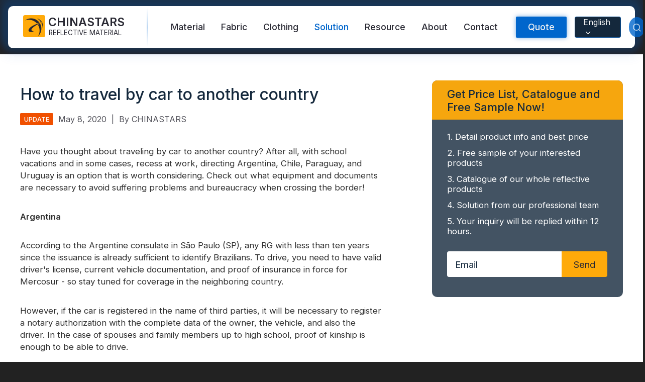

--- FILE ---
content_type: text/html;charset=UTF-8
request_url: https://www.chinareflective.com/news/how-to-travel-by-car-to-another-country.html
body_size: 16107
content:





<!DOCTYPE html>
<html lang="en">





<head>
    <meta charset="UTF-8">
    <meta name="viewport" content="width=device-width,initial-scale=1,minimum-scale=1,maximum-scale=1,user-scalable=no">
    <meta http-equiv="X-UA-Compatible" content="ie=edge">
    <link rel="alternate" hreflang="en" href="https://www.chinareflective.com/news/how-to-travel-by-car-to-another-country.html"/>
    <link rel="alternate" hreflang="es" href="https://www.chinareflective.com/es/news/how-to-travel-by-car-to-another-country.html"/>
    <link rel="alternate" hreflang="pt" href="https://www.chinareflective.com/pt/news/how-to-travel-by-car-to-another-country.html"/>
    <link rel="alternate" hreflang="ru" href="https://www.chinareflective.com/ru/news/how-to-travel-by-car-to-another-country.html"/>
    <link rel="alternate" hreflang="fr" href="https://www.chinareflective.com/fr/news/how-to-travel-by-car-to-another-country.html"/>
    <link rel="alternate" hreflang="ar" href="https://www.chinareflective.com/ar/news/how-to-travel-by-car-to-another-country.html"/>
    <link rel="alternate" hreflang="de" href="https://www.chinareflective.com/de/news/how-to-travel-by-car-to-another-country.html"/>
    <link rel="alternate" hreflang="id" href="https://www.chinareflective.com/id/news/how-to-travel-by-car-to-another-country.html"/>
    <link rel="alternate" hreflang="tr" href="https://www.chinareflective.com/tr/news/how-to-travel-by-car-to-another-country.html"/>
    <link rel="alternate" hreflang="pl" href="https://www.chinareflective.com/pl/news/how-to-travel-by-car-to-another-country.html"/>
    <link rel="alternate" hreflang="ko" href="https://www.chinareflective.com/ko/news/how-to-travel-by-car-to-another-country.html"/>
    <link rel="alternate" hreflang="it" href="https://www.chinareflective.com/it/news/how-to-travel-by-car-to-another-country.html"/>
    <link rel="alternate" hreflang="ja" href="https://www.chinareflective.com/ja/news/how-to-travel-by-car-to-another-country.html"/>
    <title>How to travel by car to another country | Chinastars</title>
    <script type="application/ld+json">
        {
            "@context": "https://schema.org",
            "@type": "Article",
            "headline": "How to travel by car to another country | Chinastars",
            "description": "In addition to basic items such as seat belts, speedometer, spare wheel, and windshield wiper, there are some peculiarities in relation to the items required by Brazilian law. After all, the Chilean traffic code also requires the vehicle to have a fire extinguisher, two warning triangles, and a reflective vest.",
            "image": "https://www.chinareflective.com/upload/blog-Chinastars-reflective-material-public.jpg",
            "inLanguage": "en",
            "publisher": {
                "@type": "Organization",
                "name": "CHINASTARS",
                "logo": {
                    "@type": "ImageObject",
                    "url": "https://www.chinareflective.com/img/chinastars-open-graph-logo.png"
                }
            },
            "datePublished": "2020-05-08 13:47:36.0",
            "dateModified": "2020-05-08 13:47:36.0",
            "mainEntityOfPage": {
                "@type": "WebPage",
                "@id": "https://www.chinareflective.com/news/how-to-travel-by-car-to-another-country.html"
            }
        }
    </script>
    <meta name="description" content="In addition to basic items such as seat belts, speedometer, spare wheel, and windshield wiper, there are some peculiarities in relation to the items required by Brazilian law. After all, the Chilean traffic code also requires the vehicle to have a fire extinguisher, two warning triangles, and a reflective vest." />
    <meta name="keywords" content="reflective vest, reflective tape, reflective material" />

    <meta property="og:type" content="article">
    <meta property="og:title" content="How to travel by car to another country | Chinastars">
    <meta property="og:description" content="In addition to basic items such as seat belts, speedometer, spare wheel, and windshield wiper, there are some peculiarities in relation to the items required by Brazilian law. After all, the Chilean traffic code also requires the vehicle to have a fire extinguisher, two warning triangles, and a reflective vest.">
    <meta property="og:url" content="https://www.chinareflective.com/news/how-to-travel-by-car-to-another-country.html">
    <meta property="og:locale" content="en">
    <meta property="og:image" content="https://www.chinareflective.com/upload/blog-Chinastars-reflective-material-public.jpg">
    <meta property="og:site_name" content="CHINASTARS">
    <meta property="article:author" content="CHINASTARS">
    <meta property="article:published_time" content="2020-05-08 13:47:36.0">
    <meta property="article:modified_time" content="2020-05-08 13:47:36.0">
    <meta name="twitter:card" content="summary_large_image">
    <meta name="twitter:title" content="How to travel by car to another country | Chinastars">
    <meta name="twitter:description" content="In addition to basic items such as seat belts, speedometer, spare wheel, and windshield wiper, there are some peculiarities in relation to the items required by Brazilian law. After all, the Chilean traffic code also requires the vehicle to have a fire extinguisher, two warning triangles, and a reflective vest.">
    <meta name="twitter:image" content="https://www.chinareflective.com/upload/blog-Chinastars-reflective-material-public.jpg">
    <meta name="twitter:site" content="@CHINASTARS">
    <meta name="twitter:creator" content="@Chinareflective">

    <link rel="shortcut icon" href="/img/favicon.ico" type="image/x-icon">
    <meta name="format-detection" content="telephone=no">

    <link href="https://fonts.googleapis.com/css2?family=Inter:wght@400;500;600&display=swap" rel="preload" as="style">
    <link rel="preload" href="/chinastars-css/other.min.css?v=20240609" as="style">

    <link rel="stylesheet" href="/chinastars-css/other.min.css?v=20240609">
    <link rel="preconnect" href="https://fonts.gstatic.com">
    <link href="https://fonts.googleapis.com/css2?family=Inter:wght@400;500;600&display=swap" rel="stylesheet" media="print" onload="this.media='all'">
    <link rel="canonical" href="https://www.chinareflective.com/news/how-to-travel-by-car-to-another-country.html"/>

    <style>
    html{font-family:Inter,Roboto,"Helvetica Neue",Arial,sans-serif;font-size:16px;-webkit-text-size-adjust:100%;color:#f5f5f5;-webkit-font-smoothing:antialiased;-webkit-overflow-scrolling:touch;font-display:swap}body{background:#222;line-height:1.35;font:normal 1rem Inter,Roboto,Helvetica,Arial,san-serif;color:#eee;overflow-x:hidden;-webkit-tap-highlight-color:transparent}body.active{height:100%;overflow:hidden}body,html{scroll-behavior:smooth}@font-face{font-family:icomoon;src:url(../fonts/icomoon.eot);src:url(../fonts/icomoon.eot#iefix) format("embedded-opentype"),url(../fonts/icomoon.ttf) format("truetype"),url(../fonts/icomoon.woff) format("woff"),url(../fonts/icomoon.svg#icomoon) format("svg");font-weight:400;font-style:normal;font-display:block}[class*=" icon-"],[class^=icon-]{font-family:icomoon;font-style:normal;font-weight:400;font-variant:normal;text-transform:none;line-height:1;-webkit-font-smoothing:antialiased;-moz-osx-font-smoothing:grayscale}.icon-response:before{content:"\e919"}.icon-moq:before{content:"\e93a"}.icon-customize:before{content:"\e992"}.icon-delivery:before{content:"\e9af"}.icon-play:before{content:"\ea15"}.icon-pause:before{content:"\ea16"}.icon-logo:before{content:"\e917"}.icon-patent:before{content:"\e916"}.icon-cancel:before{content:"\e913"}.icon-check:before{content:"\e912"}.icon-location:before{content:"\e90f"}.icon-flag:before{content:"\e90e"}.icon-wechat:before{content:"\e910"}.icon-user:before{content:"\e90d"}.icon-edit:before{content:"\e904"}.icon-email:before{content:"\e903"}.icon-chevrons-down:before{content:"\e914"}.icon-chevron-down:before{content:"\e915"}.icon-search:before{content:"\e911"}.icon-arrow-right-circle:before{content:"\e901"}.icon-phone:before{content:"\e918"}.icon-organize:before{content:"\e90c"}.icon-twitter:before{content:"\e90b"}.icon-pinterest:before{content:"\e90a"}.icon-instagram:before{content:"\e909"}.icon-facebook:before{content:"\e908"}.icon-linkedin:before{content:"\e907"}.icon-youtube:before{content:"\e906"}.icon-skype:before{content:"\e905"}.icon-whatsapp:before{content:"\e902"}.icon-arrow-right:before{content:"\e900"}body,dd,dl,dt,h1,h2,h3,h4,h5,ol,p,ul{margin:0;padding:0;-webkit-box-sizing:border-box;box-sizing:border-box}h1,h2,h3,h4{font-weight:400}div,li{-webkit-box-sizing:border-box;box-sizing:border-box}address,article,aside,canvas,data,details,fieldset,figcaption,figure,footer,form,header,legend,main,nav,section,source,summary,svg,time,video{display:block;-webkit-box-sizing:border-box;box-sizing:border-box;margin:0}ol,ul{list-style:none}a{background-color:transparent;text-decoration:none;color:inherit}em{font-style:normal}img{width:100%;height:auto;display:block;-ms-interpolation-mode:bicubic;border:none}video{width:100%}video:focus{outline:0}button,input,select,textarea{font-family:inherit;font-size:100%;line-height:1.15;margin:0;border:0;-webkit-box-sizing:border-box;box-sizing:border-box}input,textarea{border:0;outline:0}input:focus,textarea:focus{outline:0}input::-webkit-input-placeholder,textarea::-webkit-input-placeholder{color:#f5f5f5}input::-moz-placeholder,textarea::-moz-placeholder{color:#f5f5f5}input:-ms-input-placeholder,textarea:-ms-input-placeholder{color:#f5f5f5}input::-ms-input-placeholder,textarea::-ms-input-placeholder{color:#f5f5f5}input::placeholder,textarea::placeholder{color:#f5f5f5}.header,.poplayer{display:none}.m-header-wrapper{display:block;position:-webkit-sticky;position:sticky;top:0;z-index:9;height:54px;background:rgba(20,40,60,.95);-webkit-backdrop-filter:saturate(180%) blur(4px);backdrop-filter:saturate(180%) blur(4px)}.m-header{z-index:10;display:-webkit-box;display:-ms-flexbox;display:flex;-webkit-box-pack:justify;-ms-flex-pack:justify;justify-content:space-between;-webkit-box-align:center;-ms-flex-align:center;align-items:center;width:100%;height:100%;padding:10px 2%;background:rgba(20,40,60,.95)}.header-logo{-webkit-box-flex:3;-ms-flex-positive:3;flex-grow:3}.header-logo a{display:-webkit-box;display:-ms-flexbox;display:flex;-webkit-box-align:center;-ms-flex-align:center;align-items:center}.header-logo a em{font-size:1.4rem;font-weight:600;color:#fff;text-shadow:0 0 4px rgba(255,255,255,.2);padding-left:4px}.header-logo a span{font-size:1.8rem;color:#ffaa0a}.header-lang-m{position:relative;color:#f5f5f5;-webkit-transform:translateX(-4px);-ms-transform:translateX(-4px);transform:translateX(-4px);-webkit-user-select:none;-moz-user-select:none;-ms-user-select:none;user-select:none}.header-lang-m>span{display:-webkit-box;display:-ms-flexbox;display:flex;padding:6px 10px;background:#14283c;border:1px solid rgba(0,102,204,.5);border-radius:2px}.header-lang-m i{display:block;-webkit-transform:translateY(3px);-ms-transform:translateY(3px);transform:translateY(3px)}.lang-content-wrapper-m{position:absolute;z-index:10;top:100%;margin-top:10px;right:-46px;background:#fff;-webkit-backdrop-filter:blur(10px);backdrop-filter:blur(10px);-webkit-box-shadow:0 4px 10px rgba(20,40,60,.2);box-shadow:0 4px 10px rgba(20,40,60,.2);color:#14283c;width:180px;height:0;display:none;border-radius:4px;will-change:transform;-webkit-transition:all .1s,.1s,-webkit-transform;transition:all .1s,.1s,-webkit-transform;-o-transition:all .1s,transform,.1s;transition:all .1s,transform,.1s;transition:all .1s,transform,.1s,-webkit-transform}.lang-content-wrapper-m.active{height:auto;display:block}.lang-content-wrapper-m::before{content:"";display:block;position:absolute;z-index:10;top:-8px;left:50%;width:0;height:0;border-style:solid;border-width:0 12px 10px 12px;border-color:transparent transparent #fff transparent;-webkit-transform:translateX(-50%);-ms-transform:translateX(-50%);transform:translateX(-50%)}.lang-content-wrapper-m ul{padding:10px}.lang-content-wrapper-m li{padding:6px 10px;border-radius:2px}.lang-content-wrapper-m li:active{background:rgba(0,102,204,.8);color:#fff}.m-nav-icon{width:42px;height:100%;position:relative}.m-nav-icon input{width:100%;height:100%;opacity:0}.m-nav-icon input~span:after,.m-nav-icon input~span:before{content:"";position:absolute;right:10px;width:21px;height:2px;margin-left:-6px;background:#fff;border-radius:2px;-webkit-transform-origin:50% 50%;-ms-transform-origin:50% 50%;transform-origin:50% 50%;will-change:transform;-webkit-transform:translateZ(0);transform:translateZ(0);-webkit-transition:top .3s .2s,-webkit-transform .3s;transition:top .3s .2s,-webkit-transform .3s;-o-transition:transform .3s,top .3s .2s;transition:transform .3s,top .3s .2s;transition:transform .3s,top .3s .2s,-webkit-transform .3s}.m-nav-icon input~span:before{top:12px}.m-nav-icon input~span:after{top:22px}.m-nav-icon input:checked~span:after,.m-nav-icon input:checked~span:before{-webkit-transition:top .3s,-webkit-transform .3s .2s;transition:top .3s,-webkit-transform .3s .2s;-o-transition:top .3s,transform .3s .2s;transition:top .3s,transform .3s .2s;transition:top .3s,transform .3s .2s,-webkit-transform .3s .2s}.m-nav-icon input:checked~span:before{top:17px;-webkit-transform:rotate(45deg);-ms-transform:rotate(45deg);transform:rotate(45deg)}.m-nav-icon input:checked~span:after{top:17px;-webkit-transform:rotate(-45deg);-ms-transform:rotate(-45deg);transform:rotate(-45deg)}.m-mask{position:absolute;z-index:8;top:54px;left:0;-webkit-transform:translateY(-150%);-ms-transform:translateY(-150%);transform:translateY(-150%);width:100%;height:0;opacity:0;background:rgba(20,40,60,.98);-webkit-backdrop-filter:saturate(180%) blur(4px);backdrop-filter:saturate(180%) blur(4px);overflow:hidden;will-change:transform;-webkit-transform:translateZ(0);transform:translateZ(0);-webkit-transition:height .3s,opacity .3s,-webkit-transform .3s;transition:height .3s,opacity .3s,-webkit-transform .3s;-o-transition:height .3s,transform .3s,opacity .3s;transition:height .3s,transform .3s,opacity .3s;transition:height .3s,transform .3s,opacity .3s,-webkit-transform .3s}.m-mask.active{height:800px;-webkit-transform:translateY(0);-ms-transform:translateY(0);transform:translateY(0);opacity:1}.m-nav-search{width:100%;display:-webkit-box;display:-ms-flexbox;display:flex;-webkit-box-pack:justify;-ms-flex-pack:justify;justify-content:space-between;-webkit-box-align:stretch;-ms-flex-align:stretch;align-items:stretch;padding:20px 2% 10px}.m-nav-search input::-webkit-input-placeholder{color:rgba(245,245,245,.8)}.m-nav-search input::-moz-placeholder{color:rgba(245,245,245,.8)}.m-nav-search input:-ms-input-placeholder{color:rgba(245,245,245,.8)}.m-nav-search input::-ms-input-placeholder{color:rgba(245,245,245,.8)}.m-nav-search input::placeholder{color:rgba(245,245,245,.8)}.m-nav-search input.m-search-input{-webkit-box-flex:1;-ms-flex:1;flex:1;-webkit-appearance:none;border-radius:0;border-top-left-radius:4px;border-bottom-left-radius:4px;background:rgba(245,245,245,.2);padding:14px 12px 12px;color:#fff}.m-nav-search .m-search-button{-webkit-appearance:none;font-size:2rem;padding:10px 10px 6px 12px;border-radius:0;border-top-right-radius:4px;border-bottom-right-radius:4px;background:#f5f5f5;color:#14283c}.m-nav-list{padding:0 20px;margin-top:10px;border-top:1px solid rgba(245,245,245,.1);font-size:1.1rem;color:#fff}.m-nav-list li a{display:block;width:100%;padding:10px 0;border-bottom:1px solid rgba(245,245,245,.1)}.m-footer{position:-webkit-sticky;position:sticky;bottom:0;z-index:7;background:rgba(255,170,10,.95);-webkit-backdrop-filter:saturate(180%) blur(4px);backdrop-filter:saturate(180%) blur(4px);display:-webkit-box;display:-ms-flexbox;display:flex;-webkit-box-pack:justify;-ms-flex-pack:justify;justify-content:space-between;width:100%}.m-footer .footer-nav{display:-webkit-box;display:-ms-flexbox;display:flex;-webkit-box-pack:justify;-ms-flex-pack:justify;justify-content:space-between;width:100%}.m-footer .footer-nav-item{width:33.3%}.m-footer .footer-nav-item a,.m-footer .footer-nav-item div{display:-webkit-box;display:-ms-flexbox;display:flex;-webkit-box-orient:vertical;-webkit-box-direction:normal;-ms-flex-direction:column;flex-direction:column;-webkit-box-align:center;-ms-flex-align:center;align-items:center;padding:6px 0 4px;font-size:.75rem;font-weight:500;color:rgba(20,40,60,.8);text-transform:uppercase}.m-footer .footer-nav-item [class*=" icon-"],.m-footer .footer-nav-item [class^=icon-]{font-size:1.5rem}.main-wrapper{width:100%}.initial-banner{position:relative;overflow:hidden}.initial-banner .initial-banner-video{display:none}.initial-banner .initial-banner-img{display:block}.initial-banner-title{font-size:1.5rem;line-height:1.25;font-weight:700;color:#282832}.initial-banner-content{width:100%;padding:20px}.initial-banner-content.center{margin:auto;text-align:center}.initial-banner-description{font-size:1.25rem;margin-top:20px;font-weight:500;color:#282832}.initial-banner-feature{font-size:1.15rem;margin-top:30px;font-weight:500;color:#282832;background:-webkit-linear-gradient(0deg,#b200cc,#f05000);-webkit-background-clip:text;-webkit-text-fill-color:transparent}.mg-auto{margin-left:auto;margin-right:auto}.align-center{-webkit-box-align:center;-ms-flex-align:center;align-items:center}.text-center{text-align:center}html:lang(ar) .text-center{text-align:center!important}.bg-strong{background-color:#06c}.text-white{color:#fff}.text-grey{color:#282832}.initial-banner-button{font-size:1rem;padding:20px 30px;cursor:pointer;margin:30px 0}.text-l{font-size:1.5rem}.font-bold{font-weight:600}.mb-30{margin-bottom:30px}.flex{display:-webkit-box;display:-ms-flexbox;display:flex}@media screen and (min-width:1280px){.initial-banner .initial-banner-video{display:block}.initial-banner .initial-banner-img{display:none}.initial-banner-content{width:720px;padding:0;padding:40px 0}.absolute-center{position:absolute;top:50%;left:50%;-webkit-transform:translate(-50%,-50%);-ms-transform:translate(-50%,-50%);transform:translate(-50%,-50%)}.initial-banner-title{font-size:2.5rem;line-height:1.5;color:#fff}.initial-banner-title.text-grey{color:#282832}.initial-banner-description{color:#fff}.initial-banner-description.text-grey{color:#282832}.initial-banner-button{font-size:1.15rem;margin:60px 0 0}.text-l{font-size:2.5rem}}@media screen and (min-width:1280px){.m-footer,.m-header-wrapper{display:none}.main-wrapper{width:1200px;margin-left:auto;margin-right:auto}.header{display:block;position:-webkit-sticky;position:sticky;top:10px;z-index:10;margin:12px 16px;padding:0 30px;border-radius:10px;background:#fff;color:#14283c;-webkit-backdrop-filter:saturate(180%) blur(4px);backdrop-filter:saturate(180%) blur(4px);-webkit-box-shadow:0 0 20px 20px rgba(0,102,204,.05),0 0 10px 10px rgba(0,102,204,.1),0 -20px 20px 20px rgba(0,102,204,.2);box-shadow:0 0 20px 20px rgba(0,102,204,.05),0 0 10px 10px rgba(0,102,204,.1),0 -20px 20px 20px rgba(0,102,204,.2);-webkit-transition:-webkit-transform .3s;transition:-webkit-transform .3s;-o-transition:transform .3s;transition:transform .3s;transition:transform .3s,-webkit-transform .3s}.header a{color:#282832}.hidden-header{-webkit-transform:translateY(-100px);-ms-transform:translateY(-100px);transform:translateY(-100px)}.header-nav-wrapper{width:100%;height:84px;z-index:10;display:-webkit-box;display:-ms-flexbox;display:flex;-webkit-box-pack:justify;-ms-flex-pack:justify;justify-content:space-between}.header-nav-wrapper>nav{display:-webkit-box;display:-ms-flexbox;display:flex;margin-right:auto;margin-left:30px}.header-nav-wrapper .logo-wrapper{position:relative;z-index:11;padding-right:40px}.header-nav-wrapper .logo-wrapper:after{content:"";position:absolute;z-index:11;right:0;top:5%;width:2px;height:90%;background:-webkit-gradient(linear,left bottom,left top,from(transparent),color-stop(50%,rgba(0,102,204,.3)),to(transparent));background:-o-linear-gradient(bottom,transparent,rgba(0,102,204,.3) 50%,transparent);background:linear-gradient(0deg,transparent,rgba(0,102,204,.3) 50%,transparent)}.header-nav-wrapper .logo>a{display:-webkit-box;display:-ms-flexbox;display:flex;-webkit-box-align:center;-ms-flex-align:center;align-items:center}.header-nav-wrapper .icon-logo{background:#ffaa0a;color:#282832;display:-webkit-box;display:-ms-flexbox;display:flex;-webkit-box-pack:center;-ms-flex-pack:center;justify-content:center;-webkit-box-align:center;-ms-flex-align:center;align-items:center;width:44px;height:44px;margin:18px 0;border-radius:4px;-webkit-box-sizing:border-box;box-sizing:border-box;font-size:2.25rem}.header-nav-wrapper .logo-txt{display:-webkit-box;display:-ms-flexbox;display:flex;-webkit-box-orient:vertical;-webkit-box-direction:normal;-ms-flex-direction:column;flex-direction:column;padding:0 6px}.header-nav-wrapper .logo-txt em{font-size:1.45rem;font-weight:600;line-height:1.15}.header-nav-wrapper .logo-txt span{font-size:.835rem;font-weight:300;margin:0 0 0 1px;text-align:justify}.nav{display:-webkit-box;display:-ms-flexbox;display:flex;height:100%;color:#f5f5f5}.nav>li>a{line-height:84px;padding:16px;-webkit-transition:color .5s,text-shadow .5s;-o-transition:color .5s,text-shadow .5s;transition:color .5s,text-shadow .5s;font-size:1.1rem;font-weight:500;color:#282832}.nav>li.active>a{color:#06c;text-shadow:0 0 2px rgba(0,102,204,.05),0 0 1px rgba(0,102,204,.1)}.nav>li:hover>a{color:#06c;text-shadow:0 0 2px rgba(0,102,204,.05),0 0 1px rgba(0,102,204,.1)}.nav>li:hover .nav-slide-wrapper{width:100%;height:440px;-webkit-transform:translateY(-20px);-ms-transform:translateY(-20px);transform:translateY(-20px);-webkit-backdrop-filter:saturate(180%) blur(4px);backdrop-filter:saturate(180%) blur(4px);-webkit-box-shadow:0 20px 20px 0 rgba(0,102,204,.1);box-shadow:0 20px 20px 0 rgba(0,102,204,.1)}.nav-slide-wrapper{position:absolute;z-index:1;top:100%;left:0;width:100%;height:0;border-radius:10px;overflow:hidden;will-change:transform;background:rgba(255,255,255,.98);-webkit-backdrop-filter:blur(6px);backdrop-filter:blur(6px)}.nav-slide-wrapper .nav-slide{width:1100px;margin:0 auto}.nav-slide-wrapper .nav-item{display:-webkit-box;display:-ms-flexbox;display:flex;-webkit-box-orient:vertical;-webkit-box-direction:normal;-ms-flex-direction:column;flex-direction:column;max-width:250px}.nav-slide-wrapper .nav-item>a{margin-bottom:16px}.nav-slide-wrapper.text-subnav ul{padding:20px 80px}.nav-slide-wrapper.text-subnav a{display:block;padding:10px 16px;-webkit-transition:color .5s,text-shadow .5s;-o-transition:color .5s,text-shadow .5s;transition:color .5s,text-shadow .5s}.nav-slide-wrapper.text-subnav a:hover{color:#06c;text-shadow:0 0 2px rgba(0,102,204,.05),0 0 1px rgba(0,102,204,.1);background:rgba(0,102,204,.05);border-radius:4px}.nav-slide-content{width:100%;padding:20px 0 0 40px;position:relative}.nav-slide-content:after{content:"";position:absolute;top:20px;left:0;width:100%;height:1px;background:rgba(0,102,204,.1)}.nav-slide-subnav{width:25%;min-width:250px;height:420px;padding:20px 60px 40px 0}.nav-slide-subnav a{display:block;padding:10px 16px;-webkit-transition:color .5s,text-shadow .5s;-o-transition:color .5s,text-shadow .5s;transition:color .5s,text-shadow .5s}.nav-slide-subnav a:hover{color:#06c;text-shadow:0 0 2px rgba(0,102,204,.05),0 0 1px rgba(0,102,204,.1);background:rgba(0,102,204,.05);border-radius:4px}.nav-slide-img{width:75%;min-width:800px;height:420px;border-top-left-radius:16px;overflow:hidden;display:-webkit-box;display:-ms-flexbox;display:flex;-webkit-box-pack:center;-ms-flex-pack:center;justify-content:center}.nav-slide-img img{-o-object-fit:cover;object-fit:cover;height:100%;width:auto;min-width:100%}.nav-list{display:-webkit-box;display:-ms-flexbox;display:flex;-webkit-box-pack:justify;-ms-flex-pack:justify;justify-content:space-between}.header-form-search{height:84px;display:-webkit-box;display:-ms-flexbox;display:flex;-webkit-box-align:center;-ms-flex-align:center;align-items:center;margin-left:20px}.header-form .pop-quote-button{background:#06c;color:#f5f5f5;height:42px;padding:0 24px;border-radius:2px;cursor:pointer;font-size:1.1rem;font-weight:500;-webkit-box-shadow:0 0 10px rgba(0,102,204,.5);box-shadow:0 0 10px rgba(0,102,204,.5)}.header-search{width:40px;height:40px;border-radius:50%;background:rgba(0,102,204,.8);display:-webkit-box;display:-ms-flexbox;display:flex;-webkit-box-pack:center;-ms-flex-pack:center;justify-content:center;-webkit-box-align:center;-ms-flex-align:center;align-items:center;font-size:1.25rem;color:rgba(245,245,245,.8);cursor:pointer;overflow:hidden}.header-search #search-button{display:inline-block;padding:20px}.header-serch-content{position:absolute;z-index:1;top:100%;left:0;width:100%;height:0;overflow:hidden;background:rgba(20,40,60,.98);-webkit-backdrop-filter:blur(6px);backdrop-filter:blur(6px);cursor:default;-webkit-transition:height .5s;-o-transition:height .5s;transition:height .5s}.header-serch-content.active{height:auto}.header-lang{background:#14283c;border:1px solid rgba(0,102,204,.6);height:42px;border-radius:4px;padding:8px 12px 8px 16px;display:-webkit-box;display:-ms-flexbox;display:flex;-webkit-box-pack:center;-ms-flex-pack:center;justify-content:center;-webkit-box-align:center;-ms-flex-align:center;align-items:center;color:#f5f5f5;cursor:pointer;margin:0 16px;position:relative;-webkit-user-select:none;-moz-user-select:none;-ms-user-select:none;user-select:none}.header-lang i{display:inline-block;padding-left:2px;-webkit-transform:translateY(2px);-ms-transform:translateY(2px);transform:translateY(2px)}.lang-content-wrapper{position:absolute;z-index:10;top:100%;margin-top:21px;left:50%;background:#fff;-webkit-backdrop-filter:blur(10px);backdrop-filter:blur(10px);-webkit-box-shadow:0 4px 10px rgba(20,40,60,.2);box-shadow:0 4px 10px rgba(20,40,60,.2);color:#14283c;width:200px;height:0;display:none;border-radius:4px;will-change:transform;-webkit-transform:translateX(-50%);-ms-transform:translateX(-50%);transform:translateX(-50%);-webkit-transition:all .1s,.1s,-webkit-transform;transition:all .1s,.1s,-webkit-transform;-o-transition:all .1s,transform,.1s;transition:all .1s,transform,.1s;transition:all .1s,transform,.1s,-webkit-transform}.lang-content-wrapper.active{height:auto;display:block}.lang-content-wrapper::before{content:"";display:block;position:absolute;top:-12px;left:50%;width:0;height:0;border-style:solid;border-width:0 24px 20px 24px;border-color:transparent transparent #fff transparent;-webkit-transform:translateX(-50%);-ms-transform:translateX(-50%);transform:translateX(-50%)}.lang-content-wrapper ul{padding:20px}.lang-content-wrapper li{padding:6px 10px;border-radius:2px}.lang-content-wrapper li:hover{background:rgba(0,102,204,.8);color:#fff}}.aspect{position:relative;width:100%;height:0;padding-top:100%;overflow:hidden}.aspect.ratio-banner-m{padding-top:100%}.aspect.ratio-2-5{padding-top:40%}.aspect.ratio-1-2{padding-top:50%}.aspect.ratio-3-5{padding-top:60%}.aspect.ratio-2-3{padding-top:66.66%}.aspect.ratio-4-3{padding-top:133.32%}.aspect>*{position:absolute;width:100%;top:50%;left:0;-webkit-transform:translateY(-50%);-ms-transform:translateY(-50%);transform:translateY(-50%)}@media screen and (min-width:1280px){.aspect.ratio-banner{padding-top:34%}}.section-wrapper{padding:40px 0 48px}.section-wrapper:nth-of-type(2n){background:#f5f5f5}@media screen and (min-width:1280px){.section-wrapper{padding:80px 0 100px}}
</style>

<script>

    window.dataLayer = window.dataLayer || [];
    function gtag(){dataLayer.push(arguments);}

    gtag('consent', 'default', {
        'ad_storage': 'granted',
        'ad_user_data': 'granted',
        'ad_personalization': 'granted',
        'analytics_storage': 'granted',
    });

    function loadGTM(url) {
        var script = document.createElement('script');
        script.src = url;
        script.defer = true;
        script.onload = function(){
            window.dataLayer = window.dataLayer || [];
            function gtag(){dataLayer.push(arguments);}
            gtag('js', new Date());
            gtag('config', 'G-8N8FW6TF6C');
            gtag('config', 'GTM-KVV4ZT3');
            gtag('config', 'AW-964352489');

        }
        document.head.appendChild(script);
    }
    setTimeout(function(){
        loadGTM('https://www.googletagmanager.com/gtag/js?id=G-8N8FW6TF6C');
    }, 1500)


    function gtag_report_conversion(url) {
        var callback = function () {
            if (typeof(url) != 'undefined') {
                window.location = url;
            }
        };
        window.dataLayer = window.dataLayer || [];
        function gtag(){dataLayer.push(arguments);}
        gtag('event', 'conversion', {
            'send_to': 'AW-964352489/bZ5jCIzJm_ICEOmz68sD',
            'event_callback': callback
        });
        return false;
    }

</script>
</head>

<body>



    <!-- mobile header -->
    <header class="m-header-wrapper">
        <section class="m-header">
            <div class="header-logo"><a href="/">
                <span class="icon-logo"></span>
                <em>CHINASTARS</em>
            </a></div>
            <section class="header-lang-m" id="lang-toggle-button-m">

                    <span id="lang-chosen-m">English <i class="icon-chevron-down"></i></span>
                    <div class="lang-content-wrapper-m" id="lang-content-m">
                        <ul class="lang-content">
                            <li value="es">Español</li>
                            <li value="pt">Português</li>
                            <li value="ru">Русский</li>
                            <li value="fr">Français</li>
                            <li value="ar">عربي</li>
                            <li value="de">Deutsch</li>
                            <li value="id">bahasa Indonesia</li>
                            <li value="tr">Türkçe</li>
                            <li value="pl">Polski</li>
                            <li value="it">Italiano</li>
                            <li value="ko">한국인</li>
                            <li value="ja">日本語</li>
                        </ul>
                    </div>

            </section>
            <div class="m-nav-icon" role="button">
                <input type="checkbox" class="m-nav-trigger" aria-label="Menu">
                <span></span>
            </div>
        </section>
        <section class="m-mask">
            <div class="m-nav-wrapper">
                <form class="m-nav-search" action="/product/search.html" method="get">
                    <input type="search" name="searchParam" placeholder="Search Products" autocomplete="off" class="m-search-input" required>
                    <button class="m-search-button" aria-label="mobile search button"><span class="icon-search"></span></button>
                </form>
                <nav class="m-nav-list">
                    <ul>
                        <li><a href="/product/reflectivematerial.html">Reflective Material / Tape</a></li>
                        <li><a href="/product/reflective-fabric-for-outdoor.html">Fashion Reflective Fabric</a></li>
                        <li><a href="/product/safetyclothing.html">Safety Clothing</a></li>
                        <li><a href="/product/glow-in-the-dark-material.html">Glow In The Dark Material</a></li>
                        <li><a href="/product/industrial-wash-reflective-trim.html">Industrial Wash Trim</a></li>
                        <li><a href="/aboutus.html">About CHINASTARS</a></li>
                        <li><a href="/news/newproducts.html">New Product</a></li>
                        <li><a href="/download/certificates.html">Certificate</a></li>
                        <li><a href="/download/catalogue.html">Catalogue</a></li>
                        <li><a href="/video.html">Video</a></li>
                        <li><a href="/contact.html">Contact</a></li>
                    </ul>
                </nav>
            </div>
        </section>
    </header>

    <!-- PC header -->
    <header class="header">
        <section class="header-nav-wrapper">
            <setion class="logo-wrapper">
                <div class="logo">
                    <a href="/">
                        <span class="icon-logo"></span>
                        <div class="logo-txt">
                            <em>CHINASTARS</em>
                            <span>REFLECTIVE MATERIAL</span>
                        </div>
                    </a>
                </div>
            </setion>

            <nav>
                <ul class="nav">
                    <li >
                        <a href="/product/reflectivematerial.html" nav-a-img="/chinastars-images/product/header-nav-category-reflective-material.jpg">Material</a>
                        <div class="nav-slide-wrapper">
                            <div class="flex nav-slide-content">
                                <ul class="nav-slide-subnav">
                                    <li><a href="/product/reflective-fabric-for-ppe.html" nav-a-img="/chinastars-images/product/header-nav-category-reflective-tape-ppe.jpg">Reflective Fabric for PPE</a></li>
                                    <li><a href="/product/industrial-wash-reflective-trim.html" nav-a-img="/chinastars-images/product/header-nav-category-reflective-tape-industrial-wash.jpg">Industrial Washing Tape</a></li>
                                    <li><a href="/product/fr-reflective-tape.html" nav-a-img="/chinastars-images/product/header-nav-category-reflective-tape-fr.jpg">FR Reflective Tape</a></li>
                                    <li><a href="/product/heat-transfer-film-logo.html" nav-a-img="/chinastars-images/product/header-nav-category-reflective-tape-htv.jpg">Heat Transfer Vinyl & Logo</a></li>
                                    <li><a href="/product/reflective-ribbon.html" nav-a-img="/chinastars-images/product/header-nav-category-reflective-tape-ribbon.jpg">Reflective Ribbon</a></li>
                                    <li><a href="/product/reflective-piping.html" nav-a-img="/chinastars-images/product/header-nav-category-reflective-tape-piping.jpg">Reflective Piping</a></li>
                                    <li><a href="/product/reflective-yarn.html" nav-a-img="/chinastars-images/product/header-nav-category-reflective-tape-yarn.jpg">Reflective Yarn</a></li>
                                    <li><a href="/product/prismatic-tape.html" nav-a-img="/chinastars-images/product/header-nav-category-reflective-tape-prismatic.jpg">Prismatic Tape</a></li>
                                    <li><a href="/product/glow-in-the-dark-material.html" nav-a-img="/chinastars-images/product/header-nav-category-reflective-tape-glow.jpg">Glow In The Dark Material</a></li>
                                </ul>
                                <div class="nav-slide-img">
                                    <a href="/product/reflectivematerial.html"><img class="lazyload" data-src='/chinastars-images/product/header-nav-category-reflective-material.jpg' alt="Reflective Material for Clothing Garments" width="1200" height="420"></a>
                                </div>
                            </div>
                        </div>
                    </li>

                    <li >
                        <a href="/product/reflective-fabric-for-outdoor.html" nav-a-img="/chinastars-images/product/header-nav-category-reflective-fabric.jpg">Fabric</a>
                        <div class="nav-slide-wrapper">
                            <div class="flex nav-slide-content">
                                <ul class="nav-slide-subnav">
                                    <li><a href="/product/glow-in-the-dark-material.html" nav-a-img="/chinastars-images/product/header-nav-category-reflective-fabric-glow.jpg">Glow In The Dark Fabric</a></li>
                                    <li><a href="/product/reflective-fabric-for-outdoor/rainbow-reflective-fabric.html" nav-a-img="/chinastars-images/product/header-nav-category-reflective-fabric-rainbow.jpg">Rainbow Reflective Fabric</a></li>
                                    <li><a href="/product/reflective-fabric-for-outdoor/reflective-printing-fabric.html" nav-a-img="/chinastars-images/product/header-nav-category-reflective-fabric-print.jpg">Reflective Printing Fabric</a></li>
                                    <li><a href="/product/reflective-fabric-for-outdoor/soft-reflective-fabric.html" nav-a-img="/chinastars-images/product/header-nav-category-reflective-fabric-silver.jpg">Silver Reflective Fabric</a></li>
                                    <li><a href="/product/reflective-fabric-for-outdoor/color-reflective-fabric.html" nav-a-img="/chinastars-images/product/header-nav-category-reflective-fabric-color.jpg">Color Reflective Fabric</a></li>
                                    <li><a href="/product/reflective-fabric-for-outdoor/gradient-reflective-fabric.html" nav-a-img="/chinastars-images/product/header-nav-category-reflective-fabric-gradient.jpg">Gradient Reflective Fabric</a></li>
                                    <li><a href="/product/reflective-fabric-for-outdoor/perforated-reflective-fabric.html" nav-a-img="/chinastars-images/product/header-nav-category-reflective-fabric-perforated.jpg">Perforated Reflective Fabric</a></li>
                                </ul>
                                <div class="nav-slide-img">
                                    <a href="/product/reflective-fabric-for-outdoor.html"><img class="lazyload" data-src='/chinastars-images/product/header-nav-category-reflective-fabric.jpg' alt="Reflective Fabric for Outdoor Wear" width="1200" height="420"></a>
                                </div>
                            </div>
                        </div>
                    </li>

                    <li >
                        <a href="/product/safetyclothing.html" nav-a-img="/chinastars-images/product/header-nav-category-safety-clothing.jpg">Clothing</a>
                        <div class="nav-slide-wrapper">
                            <div class="flex nav-slide-content">
                                <ul class="nav-slide-subnav">
                                    <li><a href="/product/safety-vest.html" nav-a-img="/chinastars-images/product/header-nav-category-safety-clothing-vest.jpg">Safety Vest</a></li>
                                    <li><a href="/product/hi-vis-jackets.html" nav-a-img="/chinastars-images/product/header-nav-category-safety-clothing-jacket.jpg">Hi Vis Jacket</a></li>
                                    <li><a href="/product/safety-pants.html" nav-a-img="/chinastars-images/product/header-nav-category-safety-clothing-pants.jpg">Safety Pants</a></li>
                                    <li><a href="/product/safety-raincoat.html" nav-a-img="/chinastars-images/product/header-nav-category-safety-clothing-raincoat.jpg">Safety Raincoat</a></li>
                                    <li><a href="/product/safety-shirts-sweatshirts.html" nav-a-img="/chinastars-images/product/header-nav-category-safety-clothing-shirt.jpg">Safety Shirts & Sweatshirts</a></li>
                                    <li><a href="/product/safety-coveralls.html" nav-a-img="/chinastars-images/product/header-nav-category-safety-clothing-coverall.jpg">Safety Coverall</a></li>
                                </ul>
                                <div class="nav-slide-img">
                                    <a href="/product/safetyclothing.html"><img class="lazyload" data-src='/chinastars-images/product/header-nav-category-safety-clothing.jpg' alt="Reflective Clothing for Worker" width="1200" height="420"></a>
                                </div>
                            </div>
                        </div>
                    </li>

                    <li class='active'>
                        <a href="/faqs/list.html" nav-a-img="/chinastars-images/product/header-nav-category-solution.jpg">Solution</a>
                        <div class="nav-slide-wrapper">
                            <div class="flex nav-slide-content">
                                <ul class="nav-slide-subnav">
                                    <li><a href="/faqs/list.html">FAQ</a></li>
                                    <li><a href="/news/newproducts.html">New Product</a></li>
                                    <li><a href="/video.html">Video</a></li>
                                    <li><a href="/news/latestnews.html">Blog</a></li>
                                </ul>
                                <div class="nav-slide-img">
                                    <img class="lazyload" data-src='/chinastars-images/product/header-nav-category-solution.jpg' alt="Reflective Product Solutions for Your Brand and Application" width="1200" height="420">
                                </div>
                            </div>
                        </div>
                    </li>

                    <li >
                        <a href="/download/certificates.html" nav-a-img="/chinastars-images/product/header-nav-category-resource.jpg">Resource</a>
                        <div class="nav-slide-wrapper">
                            <div class="flex nav-slide-content">
                                <ul class="nav-slide-subnav">
                                    <li><a href="/download/certificates.html">Certificate</a></li>
                                    <li><a href="/download/catalogue.html">Catalogue</a></li>
                                    <li><a href="/download/international_standards.html">International Standard</a></li>
                                </ul>
                                <div class="nav-slide-img">
                                    <img class="lazyload" data-src='/chinastars-images/product/header-nav-category-resource.jpg' alt="Reflective Product Resources and Certificates to Meet Your Unique Demands" width="1200" height="420">
                                </div>
                            </div>
                        </div>
                    </li>

                    <li ><a href="/aboutus.html">About</a></li>
                    <li ><a href="/contact.html">Contact</a></li>
                </ul>
            </nav>

            <div class="header-form-search">
                <section class="header-form">
                    <button class="pop-quote-button">Quote</button>
                </section>

                <section class="header-lang" id="lang-toggle-button">

                        <span id="lang-chosen">English <i class="icon-chevron-down"></i></span>
                        <div class="lang-content-wrapper" id="lang-content">
                            <ul class="lang-content">
                                <li value="es">Español</li>
                                <li value="pt">Português</li>
                                <li value="ru">Русский</li>
                                <li value="fr">Français</li>
                                <li value="ar">عربي</li>
                                <li value="de">Deutsch</li>
                                <li value="id">bahasa Indonesia</li>
                                <li value="tr">Türkçe</li>
                                <li value="pl">Polski</li>
                                <li value="it">Italiano</li>
                                <li value="ko">한국인</li>
                                <li value="ja">日本語</li>
                            </ul>
                        </div>

                </section>
                <section class="header-search">
                    <span class="icon-search" id="search-button" role="button" aria-label="search button"></span>
                    <div class="header-serch-content">
                        <section class="nav-search">
                            <form action="/product/search.html" method="get">
                                <input type="search" name="searchParam" placeholder="Search Products" autocomplete="off" id="search-input" required>
                                <button id="nav-search-button" aria-label="search products"><span class="icon-search"></span></button>
                            </form>
                        </section>
                        <section class="quick-link">
                            <span>Quick Links:</span>
                            <ul>
                                <li><a href="/product/reflective-fabric-for-outdoor.html">Reflective Fabric</a></li>
                                <li><a href="/product/safety-vest.html">Safety Vest</a></li>
                                <li><a href="/product/fr-reflective-tape.html">FR Reflective Tape</a></li>
                                <li><a href="/product/reflectivematerial.html">Reflective Material</a></li>
                                <li><a href="/product/heat-transfer-film-logo.html">Reflective Heat Transfer Vinyl</a></li>
                                <li><a href="/product/reflective-fabric-for-outdoor/rainbow-reflective-fabric.html">Rainbow Reflective Fabric</a></li>
                            </ul>
                        </section>
                    </div>
                </section>
            </div>

        </section>
    </header>



<!-- main -->
<main class="blog-page">
    <section class="main-wrapper">
        <article class="blog-article">
            <header>
                <h1>How to travel by car to another country</h1>

                <div class="blog-time">
                    <span class="blog-state">UPDATE</span>
                    <time datetime="2020-05-08 13:47:36.0">May 8, 2020</time>
                    <span>|</span>
                    <em>By CHINASTARS</em>
                </div>

            </header>

            <main class="blog-content">
                <p>Have you thought about traveling by car to another country? After all, with school vacations and in some cases, recess at work, directing Argentina, Chile, Paraguay, and Uruguay is an option that is worth considering. Check out what equipment and documents are necessary to avoid suffering problems and bureaucracy when crossing the border!</p>

<p><strong>Argentina</strong></p>

<p>According to the Argentine consulate in S&atilde;o Paulo (SP), any RG with less than ten years since the issuance is already sufficient to identify Brazilians. To drive, you need to have valid driver&#39;s license, current vehicle documentation, and proof of insurance in force for Mercosur - so stay tuned for coverage in the neighboring country.</p>

<p>However, if the car is registered in the name of third parties, it will be necessary to register a notary authorization with the complete data of the owner, the vehicle, and also the driver. In the case of spouses and family members up to high school, proof of kinship is enough to be able to drive.</p>

<p>According to Argentine law 24.449 / 94, it is mandatory to have two signaling triangles and a fire extinguisher onboard. But it is not difficult to receive misinformation - the diplomatic office itself erroneously reported the mandatory towing of a steel cable. Finally, don&#39;t forget to keep your headlights on at all times.</p>

<p><strong>Chile</strong></p>

<p>To drive in Chile, the rules are similar to those valid in Argentina - that is, you just need a valid license for Brazil - and you can travel in the country for up to three months. According to the consulate general, all occupants must carry IDs up to ten years old and the vehicle must have specific insurance (SOAP) issued by the companies HDI and Consorcio.</p>

<p>You must always have the car document on board and, if it is on behalf of third parties, you must register an authorization in a notary with full details of the owner, the vehicle, and also the driver. In addition, it is necessary to declare amounts above the US $ 10,000 and to fill a form in Chilean Customs.</p>

<p>In addition to basic items such as seat belts, speedometer, spare wheel, and windshield wiper, there are some peculiarities in relation to the items required by Brazilian law. After all, the Chilean traffic code also requires the vehicle to have a fire extinguisher, two warning triangles, and a <a href="https://www.chinareflective.com/product/SAFETY-VEST.html"><em><strong>reflective vest</strong></em></a>.</p>

<p><strong>Paraguay</strong></p>

<p>According to the consulate general, Brazilians can drive in the country only with a valid license and an RG with less than ten years since the issuance. However, if the vehicle is on behalf of third parties - as in other countries - an authorization with full details must be presented (and only the authorized person can drive).</p>

<p>It is allowed to move around the country for up to three months, but you need to be aware of possible &quot;pranks&quot;. According to Paraguay&#39;s law 5016/14, in addition to the equipment required in Brazil, the car must have a fire extinguisher and two signaling triangles - the diplomatic body says it is necessary to carry shrouds, which is not specified in the legislation.</p>

<p>As in other Mercosur countries, if the insurance policy does not have coverage in Paraguay, it will be necessary to acquire the Green Card (which protects against collision, theft, fire, damage to third parties, and bodily injury to passengers). This option is offered by different insurers in Brazil and can be quoted with a broker.</p>

<p><strong>Uruguay</strong></p>

<p>According to the Uruguayan embassy in Brazil, travelers can stay for up to 90 days in the country (renewable for another 90 days) and just have an ID or passport as your identification document. In addition, it is necessary to have valid Brazilian qualification and a document certifying the condition of tourist, issued by the immigration authority of the neighboring country.</p>

<p>In addition, it is necessary to have valid insurance - such as the Green Card, which protects against collision, theft, fire, damage to third parties and injuries to passengers in Mercosur countries - and vehicle documentation. If the property is in the name of a third party or sold, you will need to have a power of attorney or authorization notarized.</p>

<p>Spouses, family members up to high school, and private drivers may drive the vehicle, as long as there are documents to prove kinship or professional relationship with the authority. It is worth remembering that, in Uruguay, it is mandatory to drive with a low beam always on, in addition to having a first aid kit, reflective vest and warning triangle on board.</p>

<p><img alt='How to travel by car to another country' src="/upload/blog-Chinastars-reflective-material-public.jpg"/>
            </main>


            <section class="share" id="share">
                <ul>
                    <li><a id="share-facebook" title="Facebook" data-url="http://www.facebook.com/sharer/sharer.php?u=">
                        <span class="icon-facebook"></span>
                    </a></li>
                    <li><a id="share-twitter" title="Twitter" data-url="https://twitter.com/intent/tweet?url=">
                        <span class="icon-twitter"></span>
                    </a></li>
                    <li><a id="share-linkedin" title="Linkedin" data-url="http://www.linkedin.com/shareArticle?url=">
                        <span class="icon-linkedin"></span>
                    </a></li>
                </ul>
            </section>


            <section class="blog-related">
                <h2>Recommended Guides</h2>
                <ul>
                    
                        <li><a href="/news/reflective-outer-shell-fabric-by-Chinastars.html">
                            <div class="blog-related-img">
                                <img src="/upload/news/blog-reflective-outer-shell-fabric-main-min.jpg" alt="Reflective Outer Shell Fabric by Chinastars: When Protection Meets Innovation" width="720" height="432">
                            </div>
                            <div class="blog-related-txt">
                                <h3>Reflective Outer Shell Fabric by Chinastars: When Protection Meets Innovation</h3>
                                <time datetime="2025-11-18">Nov 18, 2025</time>
                            </div>
                        </a></li>
                    
                        <li><a href="/news/chinastars-at-a-a-2025.html">
                            <div class="blog-related-img">
                                <img src="/upload/news/blog-chinastars-at-a-a-2025-min.jpg" alt="Chinastars at A+A 2025: Showcasing the Latest in Reflective Materials" width="720" height="432">
                            </div>
                            <div class="blog-related-txt">
                                <h3>Chinastars at A+A 2025: Showcasing the Latest in Reflective Materials</h3>
                                <time datetime="2025-11-05">Nov 5, 2025</time>
                            </div>
                        </a></li>
                    
                        <li><a href="/news/industrial-wash-reflective-heat-transfer-tape-for-workwear.html">
                            <div class="blog-related-img">
                                <img src="/upload/news/blog-industrial-wash-reflective-heat-transfer-tape-for-workwear-min.jpg" alt="Industrial Wash Reflective Heat Transfer Tape for Workwear" width="720" height="432">
                            </div>
                            <div class="blog-related-txt">
                                <h3>Industrial Wash Reflective Heat Transfer Tape for Workwear</h3>
                                <time datetime="2025-08-26">Aug 26, 2025</time>
                            </div>
                        </a></li>
                    
                </ul>
            </section>
        </article>


        <aside class="blog-aside">
            <h2>Get Price List, Catalogue and Free Sample Now!</h2>
            <ul>
                <li>1. Detail product info and best price</li>
                <li>2. Free sample of your interested products</li>
                <li>3. Catalogue of our whole reflective products</li>
                <li>4. Solution from our professional team</li>
                <li>5. Your inquiry will be replied within 12 hours.</li>
            </ul>
            <form action="" method="post" id="detail-form" class="blog-form">
                <input type="hidden" value="news-detail" name="type"/>
                <input type="email" name="detailMail" placeholder="Email" required>
                <input type="submit" value="Send">
            </form>
        </aside>
    </section>
</main>






<!-- footer -->
<footer class="footer">
    <section class="main-wrapper">

        <div class="footer-info-name">
            <a href=""><span class="icon-logo"></span><span class="a-text-hide">Chinastars Logo</span></a>
            <h2><strong>Zhejiang Chinastars</strong><br>New Materials Group Co., Ltd.</h2>
        </div>

        <div class="footer-info-flex">
            <ul class="footer-follow">
                <li><a href="https://www.linkedin.com/company/3827298/" target="_blank" aria-label="Hangzhou Chinastars Linkedin"><span class="icon-linkedin"></span></a></li>
                <li><a href="http://www.facebook.com/chinastarscnss" target="_blank" aria-label="@chinastarscnss"><span class="icon-facebook"></span></a></li>
                <li><a href="https://www.youtube.com/c/Chinareflective" target="_blank" aria-label="Chinastars Reflective"><span class="icon-youtube"></span></a></li>
                <li><a href="https://www.pinterest.com/safereflective/" target="_blank" aria-label="Chinastars Reflective Pinterest"><span class="icon-pinterest"></span></a></li>
                <li><a href="https://www.instagram.com/reflective_fabric/" target="_blank" aria-label="reflective_fabric"><span class="icon-instagram"></span></a></li>
                <li><a href="https://twitter.com/Chinareflective" target="_blank" aria-label="@Chinareflective"><span class="icon-twitter"></span></a></li>
            </ul>
            <ul class="footer-info-address">
                <li>
                    <span class="icon-location"></span>
                    <p>No.98 Shimin Street, Shangcheng District, Hangzhou, China, 310016</p>
                </li>
                <li>
                    <span class="icon-phone"></span>
                    <p>Tel: +86-571-87155512</p>
                </li>
                <li>
                    <span class="icon-email"></span>
                    <p>Email: info@chinastars.com.cn</p>
                </li>
            </ul>
        </div>

        <ul class="footer-list">
            <li><a href="">Home</a></li>
            <li><a href="/product/main.html">Products</a></li>
            <li><a href="/faqs/list.html">FAQS</a></li>
            <li><a href="/download/catalogue.html">Catalogue</a></li>
            <li><a href="/contact.html">Contact</a></li>
            <li><a href="/sitemap.html" target="_blank">Sitemap</a></li>
            <li><a href="/legal/privacy.html" target="_blank">Privacy Policy</a></li>
            <li><a href="/legal/service.html" target="_blank">Terms of Service</a></li>
        </ul>

        <setion class="footer-copyright">
            <p>Copyright &copy; CHINASTARS. All rights reserved.</p>
        </setion>
    </section>
</footer>


<!-- mobile footer -->
<footer class="m-footer">
    <ul class="footer-nav">
        <li class="footer-nav-item"><a href="mailto:info@chinastars.com.cn">
            <span class="icon-email"></span>
            <span>Mail</span>
        </a></li>
        
        <li class="footer-nav-item"><a onclick="gtag_report_conversion('https://api.whatsapp.com/send?phone=8618367853072')">
            <span class="icon-whatsapp"></span>
            <span>WhatsApp</span>
        </a></li>
        <li class="footer-nav-item"><div class="pop-quote-button">
            <span class="icon-edit"></span>
            <span>Message</span>
        </div></li>
    </ul>
</footer>


<!-- form-submit -->
<section class="submit" id="submit-after">
    <div class="submit-success">
        <p>Thanks! Your message has been successfully sent, We will reply within 24 hours.</p>
    </div>
    <div class="submit-error">
        <p>Ooops! Looks like something went wrong, Please try again later.</p>
    </div>
</section>


<!-- poplayer form -->
<!-- poplayer -->
<section class="poplayer" id="poplayer">
    <div class="poplayer-wrapper">
        <div class="poplayer-content">

            <!-- quote -->
            <section class="onestep-quote">
                <form action="" method="post" id="onestep-quote-form" class="form-style">
                    <input type="hidden" name="type" value="pc">
                    <ul>
                        <li>
                            <label for="quote-name2">Name</label>
                            <input type="text" name="userName" id="quote-name2" required placeholder="Name">
                        </li>
                        <li>
                            <label for="quote-mail2">Email</label>
                            <input type="email" name="email" id="quote-mail2" required placeholder="Email">
                        </li>
                        <li>
                            <label for="quote-whatsapp2">WhatsApp</label>
                            <input type="text" name="whatsapp" id="quote-whatsapp2" placeholder="WhatsApp(optional)">
                        </li>
                        <li>
                            <label for="quote-message2">Message</label>
                            <textarea name="content" id="quote-message2" placeholder="Message" required></textarea>
                        </li>
                    </ul>
                    <input type="submit" value="Submit Form" id="onestep-quote-form-submit">
                </form>
                <section class="quote-content">
                    <h2>Get Application Trends, Technical Support and More Detail Info</h2>
                    <ul class="quote-list">
                        <li>
                            <i class="contact-icon"><span class="icon-email"></span></i>
                            <div>
                                <h3>Email</h3>
                                <strong>info@chinastars.com.cn</strong>
                            </div>
                        </li>
                        <li>
                            <i class="contact-icon"><span class="icon-whatsapp"></span></i>
                            <div>
                                <h3>WhatsApp</h3>
                                <strong>+8618367853072</strong>
                            </div>
                        </li>
                        <li>
                            <i class="contact-icon"><span class="icon-skype"></span></i>
                            <div>
                                <h3>Skype</h3>
                                <strong>Chinastars-Reflective</strong>
                            </div>
                        </li>
                        <li>
                            <i class="contact-icon"><span class="icon-phone"></span></i>
                            <div>
                                <h3>Call</h3>
                                <strong>+86-571-87155512</strong>
                            </div>
                        </li>
                    </ul>
                </section>
                <div class="poplayer-close" id="poplayer-close" role="button"><span class="icon-cancel"></span></div>
            </section>


            <!-- timer -->
            <!-- timer -->
            <section class="pop-timer-content">
                <section class="quote-content">
                    <h2>Reflective Material Hot Trends Collection</h2>
                    <ol class="pop-timer-list">
                        <li>
                            <p>Follow the latest trends of reflective fabric and material application.</p>
                        </li>
                        <li>
                            <p>Get monthly release of new reflective products information from CHINASTARS.</p>
                        </li>
                        <li>
                            <p>Inspire your new design with new reflective materials.</p>
                        </li>
                        <li>
                            <p>Your every application issue and product problem will be solved.</p>
                        </li>
                    </ol>
                    <form action="" method="post" id="pop-timer-email" class="pop-timer-email">
                        <input type="email" name="hotEmail" placeholder="Email" required>
                        <input type="submit" value="Free Download">
                    </form>
                    <small>Your information will be kept strictly confidential.</small>
                </section>

                <section class="pop-timer-img">
                    <picture>
                        <source data-srcset="/chinastars-images/product/pop-timer-img-reflective-trends.webp" type="image/webp">
                        <source data-srcset="/chinastars-images/product/pop-timer-img-reflective-trends.jpg" type="image/jpg">
                        <img class='lazyload' data-src="/chinastars-images/product/pop-timer-img-reflective-trends.jpg" alt="Reflective Material Hot Trends Collection" width="400" height="400">
                    </picture>
                </section>

                <div class="poplayer-close" id="pop-timer-close" role="button"><span class="icon-cancel"></span></div>
            </section>
        </div>
    </div>
</section>

<div id="cookie-consent-banner" class="cookie-consent-banner">
    <div class="main-wrapper flex cookie-consent-wrapper">
        <div class="cookie-consent-content">
            <p>We use cookies to help you have a superior and more admissible browsing experience on the website.</p>
        </div>
        <div class="flex cookie-consent-btn">
            <button id="cookie-btn-accept" class="cookie-btn-accept">Accept</button>
            <button id="cookie-btn-reject" class="cookie-btn-reject">Decline</button>
        </div>
    </div>
</div>




<script src="/chinastars-js/lazysizes.min.js" defer></script>
<script>
    window.onload = function () {
        var cookieBannner = document.getElementById('cookie-consent-banner');
        function hideCookieBanner(){
            cookieBannner.classList.remove('active');
        }
        hideCookieBanner();

        if(localStorage.getItem('consentMode') === null){
            document.getElementById('cookie-btn-accept').addEventListener('click', function(){
                setConsent({
                    marketing: true,
                    data: true,
                    preferences: true,
                    analytics: true
                });
                hideCookieBanner();
            });

            document.getElementById('cookie-btn-reject').addEventListener('click', function(){
                setConsent({
                    marketing: false,
                    data: false,
                    preferences: false,
                    analytics: false
                });
                hideCookieBanner();
            });

            setTimeout(() => {
                cookieBannner.classList.add('active');
            }, 3000);
        }

        function setConsent(consent){
            const consentMode = {
                'ad_storage': consent.marketing ? 'granted' : 'denied',
                'ad_user_data': consent.data ? 'granted' : 'denied',
                'ad_personalization': consent.preferences ? 'granted' : 'denied',
                'analytics_storage': consent.analytics ? 'granted' : 'denied',
            }
            gtag('consent', 'update', consent);
            gtag('set', 'url_passthrough', true);
            gtag('set', 'ads_data_redaction', true);
            localStorage.setItem('consentMode', JSON.stringify(consentMode));
        }
    }

</script>

<script>

    function changeLan(val) {

        var lan = val;
        var path = window.location.pathname;
        var clan =  path.split("/")[1];

        // console.log(lan)
        // console.log(path)
        // console.log(clan)

        var newUrl = "";
        if(path == '/'){
            newUrl ="/"+lan;
        }else {
            if(clan == 'es' || clan == 'pt' || clan == 'ru' ||clan == 'fr' ||clan == 'ar'
                || clan == 'de' || clan == 'id' || clan == 'tr' || clan == 'pl' || clan == 'ko' || clan == 'it' || clan == 'ja'){
                if(path == "/"+clan){
                    if(lan == 'en'){
                        newUrl = "/";
                    }else {
                        newUrl = "/" + lan;
                    }
                }else {
                    if(lan == 'en'){
                        newUrl = path.replace("/" + clan,"");
                    }else {
                        newUrl = path.replace("/" + clan + "/", "/" + lan + "/");
                    }
                }
            }else {
                newUrl = "/"+lan+path;
            }
        }
        window.location.href = newUrl;
    }

    function loadScript(url) {
        var scrs = document.getElementsByTagName('script');
        var last = scrs[scrs.length - 1];
        var scr = document.createElement('script');
        scr.src = url;
        scr.async = true;
        last.parentNode.insertBefore(scr, last);
    }

    setTimeout(function(){
        loadScript('//code.tidio.co/ueawap67dcwh8riqh4oukpi9wdlq4qhp.js');
    }, 15000)

    function stopBubble(e){
        if (e && e.stopPropagation){
            e.stopPropagation();
        }else{
            window.event.cancelBubble = true;
        }
    }

    var header = document.querySelector('.header');
    var scrollTopLast = 20;
    window.onscroll=function(e){
        var scrollTop = e.target.scrollingElement.scrollTop;
        if(scrollTop > scrollTopLast){
            header.classList.add('hidden-header');
        }else{
            header.classList.remove('hidden-header');
        }
        scrollTopLast = scrollTop;
    }


    //lang
    var langButton = document.getElementById('lang-toggle-button');
    var langContent = document.getElementById('lang-content');
    var langButtonM = document.getElementById('lang-toggle-button-m');
    var langContentM = document.getElementById('lang-content-m');
    langButton.onclick = function(){
        langContent.classList.toggle('active')
    };
    langContent.onclick = function(){
        stopBubble();
    };
    langContent.addEventListener('click',function (e) {
        var target = e.target;
        if(target.tagName == 'LI'){
            changeLan(target.getAttribute('value'));
        }
    })

    langContentM.addEventListener('touchend',function (e) {
        var target = e.target;
        if(target.tagName == 'LI'){
            changeLan(target.getAttribute('value'));
        }
    })

    langButtonM.addEventListener('touchend',function(){
        langContentM.classList.toggle('active');
    });
    langButtonM.addEventListener('touchend',function(){
        stopBubble();
    });


    // pop quote form
    var popQuoteButtonList = document.querySelectorAll('.pop-quote-button');
    var pop = document.getElementById('poplayer');
    var popContent = pop.querySelector('.poplayer-content');

    var popClose = document.getElementById('poplayer-close');
    var popTimerClose = document.getElementById('pop-timer-close');
    var bodyEl = document.body;

    var popQuote = pop.querySelector('.onestep-quote');
    var popTimer = pop.querySelector('.pop-timer-content');

    for(var i=0; i<popQuoteButtonList.length; i++){
        popQuoteButtonList[i].onclick = function(){
            popTimer.style.display = 'none';
            pop.style.display = 'block';
            popQuote.style.display = 'flex';
            bodyEl.classList.add('fixbody');
        }
    }

    popClose.onclick = function(){
        pop.style.display = 'none';
        bodyEl.classList.remove('fixbody');
    }
    popTimerClose.onclick = function(){
        pop.style.display = 'none';
        bodyEl.classList.remove('fixbody');
    }




    function setCookie(cname,exdays){
        var d = new Date();
        d.setTime(d.getTime()+(exdays*24*60*60*1000));
        var expires = "expires="+d.toGMTString();
        document.cookie = cname+"=chinastars;"+expires;
    }
    function getCookie(cname){
        var name = cname + "=";
        var ca = document.cookie.split(';');
        for(var i=0; i<ca.length; i++) {
            var c = ca[i].trim();
            if (c.indexOf(name)==0) { return c.substring(name.length,c.length); }
        }
        return "";
    }

    var res = getCookie("firstuser");

    var timer = window.setTimeout(function(){
        if(popQuote.style.display == 'flex'){
            popTimer.style.display = 'none';
        }else{
            if(res!==""){
                popTimer.style.display = 'none';
            }else{
                pop.style.display = 'block';
                popTimer.style.display = 'flex';
                bodyEl.classList.add('fixbody');
                setCookie('firstuser', 1);
            }
        }
    }, 60000)



    popContent.onclick = function(){
        stopBubble();
    }
    pop.onclick = function(){
        pop.style.display = 'none';
        bodyEl.classList.remove('fixbody');
    }



    //search button
    var searchButton = document.getElementById('search-button');
    var searchContent = document.querySelector('.header-serch-content');

    searchButton.onclick = function(){
        searchContent.classList.toggle('active');
        stopBubble();
    }
    searchContent.onclick = function(){
        stopBubble();
    }
    document.body.addEventListener("click", function(){
        if(searchContent.style.height !== '0' && searchContent.classList.contains('active')){
            searchContent.classList.remove('active');
        }
    })


    var popForm = document.getElementById('pop-timer-email');
    popForm.addEventListener("submit",function (event) {
        event.preventDefault();
        sendData3(popForm,popForm);
    });
    
    function sendData3(data,formName) {
        var XHR = new XMLHttpRequest();
        var formData  = new FormData(formName);
        for(name in data) {
            formData.append(name, data[name]);
        }
        formData.append("source",false?'':window.location);
        formData.append("preSource",document.referrer != ''?document.referrer:"https://www.chinareflective.com/");
        XHR.open("POST", "/message!saveMessageHotTrends.action");
        XHR.send(formData);
        XHR.onreadystatechange = function() {
            if (XHR.readyState == 4) {
                if(XHR.status == 200){
                    if(XHR.response == "false"){
                        submitAfter.style.display = 'flex';
                        submitSuccess.style.display = 'none';
                        submitError.style.display = 'flex';
                        setTimeout(function(){
                            closeSubmit();
                        }, 3000);
                    }else {
                        var XHR2 = new XMLHttpRequest();
                        XHR2.open("POST","/message!saveMessageHotTrendsAjax.action");
                        XHR2.setRequestHeader("Content-Type","application/x-www-form-urlencoded");
                        XHR2.send("messageId="+XHR.response);
                        window.sessionStorage.setItem("lastPage", window.location);
                        
                            window.location.href="/formfeedback.html";
                        
                        
                    }
                }else{
                    submitAfter.style.display = 'flex';
                    submitSuccess.style.display = 'none';
                    submitError.style.display = 'flex';
                    setTimeout(function(){
                        closeSubmit();
                    }, 3000);
                }
            }
        }
    }





    var submitAfter = document.getElementById('submit-after');
    var submitSuccess = submitAfter.querySelector('.submit-success');
    var submitError = submitAfter.querySelector('.submit-error');

    var onestepForm = document.getElementById('onestep-quote-form');
    onestepForm.addEventListener("submit", function (event) {
        event.preventDefault();
        sendData2(onestepForm,onestepForm);
    });



    function sendData2(data,formName) {
        var XHR = new XMLHttpRequest();
        var formData  = new FormData(formName);
        for(name in data) {
            formData.append(name, data[name]);
        }
        formData.append("source",false?'':window.location);
        formData.append("preSource",document.referrer != ''?document.referrer:"https://www.chinareflective.com/");
        XHR.open("POST", "/message!saveMessageIndex.action");
        XHR.send(formData);
        XHR.onreadystatechange = function() {
            if (XHR.readyState == 4) {
                if(XHR.status == 200){
                    if(XHR.response == "false"){
                        submitAfter.style.display = 'flex';
                        submitSuccess.style.display = 'none';
                        submitError.style.display = 'flex';
                        setTimeout(function(){
                            closeSubmit();
                        }, 3000);
                    }else {
                        var XHR2 = new XMLHttpRequest();
                        XHR2.open("POST","/message!saveMessageIndexAjax.action");
                        XHR2.setRequestHeader("Content-Type","application/x-www-form-urlencoded");
                        XHR2.send("messageId="+XHR.response);
                        window.sessionStorage.setItem("lastPage", window.location);
                        
                        window.location.href="/formfeedback.html";
                        
                        
                    }
                }else{
                    submitAfter.style.display = 'flex';
                    submitSuccess.style.display = 'none';
                    submitError.style.display = 'flex';
                    setTimeout(function(){
                        closeSubmit();
                    }, 3000);
                }
            }
        }
    }



    function closeSubmit(){
        submitAfter.style.display = 'none';
        submitError.style.display = 'none';
        submitSuccess.style.display = 'none';
    }



    //ob
    window.onload = function() {
        var obTxt = document.querySelectorAll('.ob');
        if ("IntersectionObserver" in window) {
            var txtObserver = new IntersectionObserver(function (entries) {
                entries.forEach(function (entry) {
                    if (entry.isIntersecting) {
                        entry.target.classList.add('active');
                        txtObserver.unobserve(entry.target);
                    }
                });
            });

            obTxt.forEach(function (ele) {
                txtObserver.observe(ele);
            });
        } else {
            for (var i = 0; i < obTxt.length; i++) {
                obTxt[i].classList.add('active');
            }
        }
    }



    // mobile script
    var mIconTrigger = document.querySelector('.m-nav-icon');
    var mMask = document.querySelector('.m-mask');
    var body = document.querySelector('body');
    mIconTrigger.onclick = function(){
        mMask.classList.toggle("active");
        body.classList.toggle("active");
    }

    document.querySelectorAll('.nav-slide-subnav a').forEach(link => {
        link.addEventListener('mouseenter', function () {
        const imgUrl = this.getAttribute('nav-a-img');
        const pageUrl = this.getAttribute('href');
        const altText = this.textContent.trim();

        const container = this.closest('.nav-slide-content');
        const imageLink = container.querySelector('.nav-slide-img a');
        const image = container.querySelector('.nav-slide-img img');

        if (imgUrl && image) {
            image.setAttribute('src', imgUrl);
            image.setAttribute('data-src', imgUrl);
            image.setAttribute('alt', altText);
        }

        if (pageUrl && imageLink) {
            imageLink.setAttribute('href', pageUrl);
        }
    })
    });

</script>


    
    
    
    
    
    
        
        
        
        
    






<script>
    window.onload = function(){
        function c(f){
            window.open(f,"displayWindow","toolbar=no,width=640,height=480,directories=no,status=no,scrollbars=yes,resize=no,menubar=no")
        }
        var e = window.location.href;
        var b = document.getElementById('share');;
        if( b != null ){
            var d = b.querySelectorAll('a');
            for(var a=0; a<d.length; a++){
                d[a].onclick=function(){
                    if(this.index == d.length-1){
                        alert(0)
                    }
                    var f = this.getAttribute("data-url");
                    f = f+e;
                    c(f);
                }
            }
        }

        var newsContent = document.querySelector('.blog-content');
        var newsImg = newsContent.querySelectorAll('img');

        for(var i=0; i<newsImg.length; i++){
            newsImg[i].style.width = "100%";
            newsImg[i].style.height = "auto";
        }
    }



    var detailForm = document.getElementById('detail-form');
    function sendData(data,formName) {
        var XHR = new XMLHttpRequest();
        var formData  = new FormData(formName);
        for(name in data) {
            formData.append(name, data[name]);
        }
        formData.append("source",window.location);
        formData.append("preSource",document.referrer != ''?document.referrer:"https://www.chinareflective.com/");
        XHR.open("POST", "/message!saveMessageDetail.action");
        XHR.send(formData);
        XHR.onreadystatechange = function() {
            if (XHR.readyState == 4) {
                if(XHR.status == 200){
                    if(XHR.response == "false"){
                        submitAfter.style.display = 'flex';
                        submitSuccess.style.display = 'none';
                        submitError.style.display = 'flex';
                        setTimeout(function(){
                            closeSubmit();
                        }, 3000);
                    }else {
                        var XHR2 = new XMLHttpRequest();
                        XHR2.open("POST","/message!saveMessageDetailAjax.action");
                        XHR2.setRequestHeader("Content-Type","application/x-www-form-urlencoded");
                        XHR2.send("messageId="+XHR.response);
                        window.sessionStorage.setItem("lastPage", window.location);
                        window.location.href="/formfeedback.html";
                    }
                }else{
                    submitAfter.style.display = 'flex';
                    submitSuccess.style.display = 'none';
                    submitError.style.display = 'flex';
                    setTimeout(function(){
                        closeSubmit();
                    }, 3000);
                }
            }
        }
    }

    detailForm.addEventListener("submit", function (event) {
        event.preventDefault();
        sendData(detailForm,detailForm);
    });



</script>
</body>
</html>

--- FILE ---
content_type: text/css;charset=UTF-8
request_url: https://www.chinareflective.com/chinastars-css/other.min.css?v=20240609
body_size: 13844
content:
html{font-family:Inter,Roboto,"Helvetica Neue",Arial,sans-serif;font-size:16px;-webkit-text-size-adjust:100%;color:#f5f5f5;-webkit-font-smoothing:antialiased;-webkit-overflow-scrolling:touch;font-display:swap}body{background:#222;line-height:1.35;font:normal 1rem Inter,Roboto,Helvetica,Arial,san-serif;color:#eee;overflow-x:hidden;-webkit-tap-highlight-color:transparent}body.active{height:100%;overflow:hidden}body,html{scroll-behavior:smooth}@font-face{font-family:icomoon;src:url(../fonts/icomoon.eot);src:url(../fonts/icomoon.eot#iefix) format("embedded-opentype"),url(../fonts/icomoon.ttf) format("truetype"),url(../fonts/icomoon.woff) format("woff"),url(../fonts/icomoon.svg#icomoon) format("svg");font-weight:400;font-style:normal;font-display:block}[class*=" icon-"],[class^=icon-]{font-family:icomoon;font-style:normal;font-weight:400;font-variant:normal;text-transform:none;line-height:1;-webkit-font-smoothing:antialiased;-moz-osx-font-smoothing:grayscale}.icon-response:before{content:"\e919"}.icon-moq:before{content:"\e93a"}.icon-customize:before{content:"\e992"}.icon-delivery:before{content:"\e9af"}.icon-play:before{content:"\ea15"}.icon-pause:before{content:"\ea16"}.icon-logo:before{content:"\e917"}.icon-patent:before{content:"\e916"}.icon-cancel:before{content:"\e913"}.icon-check:before{content:"\e912"}.icon-location:before{content:"\e90f"}.icon-flag:before{content:"\e90e"}.icon-wechat:before{content:"\e910"}.icon-user:before{content:"\e90d"}.icon-edit:before{content:"\e904"}.icon-email:before{content:"\e903"}.icon-chevrons-down:before{content:"\e914"}.icon-chevron-down:before{content:"\e915"}.icon-search:before{content:"\e911"}.icon-arrow-right-circle:before{content:"\e901"}.icon-phone:before{content:"\e918"}.icon-organize:before{content:"\e90c"}.icon-twitter:before{content:"\e90b"}.icon-pinterest:before{content:"\e90a"}.icon-instagram:before{content:"\e909"}.icon-facebook:before{content:"\e908"}.icon-linkedin:before{content:"\e907"}.icon-youtube:before{content:"\e906"}.icon-skype:before{content:"\e905"}.icon-whatsapp:before{content:"\e902"}.icon-arrow-right:before{content:"\e900"}body,dd,dl,dt,h1,h2,h3,h4,h5,ol,p,ul{margin:0;padding:0;-webkit-box-sizing:border-box;box-sizing:border-box}h1,h2,h3,h4{font-weight:400}div,li{-webkit-box-sizing:border-box;box-sizing:border-box}address,article,aside,canvas,data,details,fieldset,figcaption,figure,footer,form,header,legend,main,nav,section,source,summary,svg,time,video{display:block;-webkit-box-sizing:border-box;box-sizing:border-box;margin:0}ol,ul{list-style:none}a{background-color:transparent;text-decoration:none;color:inherit}em{font-style:normal}img{width:100%;height:auto;display:block;-ms-interpolation-mode:bicubic;border:none}video{width:100%}video:focus{outline:0}button,input,select,textarea{font-family:inherit;font-size:100%;line-height:1.15;margin:0;border:0;-webkit-box-sizing:border-box;box-sizing:border-box}input,textarea{border:0;outline:0}input:focus,textarea:focus{outline:0}input::-webkit-input-placeholder,textarea::-webkit-input-placeholder{color:#f5f5f5}input::-moz-placeholder,textarea::-moz-placeholder{color:#f5f5f5}input:-ms-input-placeholder,textarea:-ms-input-placeholder{color:#f5f5f5}input::-ms-input-placeholder,textarea::-ms-input-placeholder{color:#f5f5f5}input::placeholder,textarea::placeholder{color:#f5f5f5}.header,.poplayer{display:none}.m-header-wrapper{display:block;position:-webkit-sticky;position:sticky;top:0;z-index:9;height:54px;background:rgba(20,40,60,.95);-webkit-backdrop-filter:saturate(180%) blur(4px);backdrop-filter:saturate(180%) blur(4px)}.m-header{z-index:10;display:-webkit-box;display:-ms-flexbox;display:flex;-webkit-box-pack:justify;-ms-flex-pack:justify;justify-content:space-between;-webkit-box-align:center;-ms-flex-align:center;align-items:center;width:100%;height:100%;padding:10px 2%;background:rgba(20,40,60,.95)}.header-logo{-webkit-box-flex:3;-ms-flex-positive:3;flex-grow:3}.header-logo a{display:-webkit-box;display:-ms-flexbox;display:flex;-webkit-box-align:center;-ms-flex-align:center;align-items:center}.header-logo a em{font-size:1.4rem;font-weight:600;color:#fff;text-shadow:0 0 4px rgba(255,255,255,.2);padding-left:4px}.header-logo a span{font-size:1.8rem;color:#ffaa0a}.header-lang-m{position:relative;color:#f5f5f5;-webkit-transform:translateX(-4px);-ms-transform:translateX(-4px);transform:translateX(-4px);-webkit-user-select:none;-moz-user-select:none;-ms-user-select:none;user-select:none}.header-lang-m>span{display:-webkit-box;display:-ms-flexbox;display:flex;padding:6px 10px;background:#14283c;border:1px solid rgba(0,102,204,.5);border-radius:2px}.header-lang-m i{display:block;-webkit-transform:translateY(3px);-ms-transform:translateY(3px);transform:translateY(3px)}.lang-content-wrapper-m{position:absolute;z-index:10;top:100%;margin-top:10px;right:-46px;background:#fff;-webkit-backdrop-filter:blur(10px);backdrop-filter:blur(10px);-webkit-box-shadow:0 4px 10px rgba(20,40,60,.2);box-shadow:0 4px 10px rgba(20,40,60,.2);color:#14283c;width:180px;height:0;display:none;border-radius:4px;will-change:transform;-webkit-transition:all .1s,.1s,-webkit-transform;transition:all .1s,.1s,-webkit-transform;-o-transition:all .1s,transform,.1s;transition:all .1s,transform,.1s;transition:all .1s,transform,.1s,-webkit-transform}.lang-content-wrapper-m.active{height:auto;display:block}.lang-content-wrapper-m::before{content:"";display:block;position:absolute;z-index:10;top:-8px;left:50%;width:0;height:0;border-style:solid;border-width:0 12px 10px 12px;border-color:transparent transparent #fff transparent;-webkit-transform:translateX(-50%);-ms-transform:translateX(-50%);transform:translateX(-50%)}.lang-content-wrapper-m ul{padding:10px}.lang-content-wrapper-m li{padding:6px 10px;border-radius:2px}.lang-content-wrapper-m li:active{background:rgba(0,102,204,.8);color:#fff}.m-nav-icon{width:42px;height:100%;position:relative}.m-nav-icon input{width:100%;height:100%;opacity:0}.m-nav-icon input~span:after,.m-nav-icon input~span:before{content:"";position:absolute;right:10px;width:21px;height:2px;margin-left:-6px;background:#fff;border-radius:2px;-webkit-transform-origin:50% 50%;-ms-transform-origin:50% 50%;transform-origin:50% 50%;will-change:transform;-webkit-transform:translateZ(0);transform:translateZ(0);-webkit-transition:top .3s .2s,-webkit-transform .3s;transition:top .3s .2s,-webkit-transform .3s;-o-transition:transform .3s,top .3s .2s;transition:transform .3s,top .3s .2s;transition:transform .3s,top .3s .2s,-webkit-transform .3s}.m-nav-icon input~span:before{top:12px}.m-nav-icon input~span:after{top:22px}.m-nav-icon input:checked~span:after,.m-nav-icon input:checked~span:before{-webkit-transition:top .3s,-webkit-transform .3s .2s;transition:top .3s,-webkit-transform .3s .2s;-o-transition:top .3s,transform .3s .2s;transition:top .3s,transform .3s .2s;transition:top .3s,transform .3s .2s,-webkit-transform .3s .2s}.m-nav-icon input:checked~span:before{top:17px;-webkit-transform:rotate(45deg);-ms-transform:rotate(45deg);transform:rotate(45deg)}.m-nav-icon input:checked~span:after{top:17px;-webkit-transform:rotate(-45deg);-ms-transform:rotate(-45deg);transform:rotate(-45deg)}.m-mask{position:absolute;z-index:8;top:54px;left:0;-webkit-transform:translateY(-150%);-ms-transform:translateY(-150%);transform:translateY(-150%);width:100%;height:0;opacity:0;background:rgba(20,40,60,.98);-webkit-backdrop-filter:saturate(180%) blur(4px);backdrop-filter:saturate(180%) blur(4px);overflow:hidden;will-change:transform;-webkit-transform:translateZ(0);transform:translateZ(0);-webkit-transition:height .3s,opacity .3s,-webkit-transform .3s;transition:height .3s,opacity .3s,-webkit-transform .3s;-o-transition:height .3s,transform .3s,opacity .3s;transition:height .3s,transform .3s,opacity .3s;transition:height .3s,transform .3s,opacity .3s,-webkit-transform .3s}.m-mask.active{height:800px;-webkit-transform:translateY(0);-ms-transform:translateY(0);transform:translateY(0);opacity:1}.m-nav-search{width:100%;display:-webkit-box;display:-ms-flexbox;display:flex;-webkit-box-pack:justify;-ms-flex-pack:justify;justify-content:space-between;-webkit-box-align:stretch;-ms-flex-align:stretch;align-items:stretch;padding:20px 2% 10px}.m-nav-search input::-webkit-input-placeholder{color:rgba(245,245,245,.8)}.m-nav-search input::-moz-placeholder{color:rgba(245,245,245,.8)}.m-nav-search input:-ms-input-placeholder{color:rgba(245,245,245,.8)}.m-nav-search input::-ms-input-placeholder{color:rgba(245,245,245,.8)}.m-nav-search input::placeholder{color:rgba(245,245,245,.8)}.m-nav-search input.m-search-input{-webkit-box-flex:1;-ms-flex:1;flex:1;-webkit-appearance:none;border-radius:0;border-top-left-radius:4px;border-bottom-left-radius:4px;background:rgba(245,245,245,.2);padding:14px 12px 12px;color:#fff}.m-nav-search .m-search-button{-webkit-appearance:none;font-size:2rem;padding:10px 10px 6px 12px;border-radius:0;border-top-right-radius:4px;border-bottom-right-radius:4px;background:#f5f5f5;color:#14283c}.m-nav-list{padding:0 20px;margin-top:10px;border-top:1px solid rgba(245,245,245,.1);font-size:1.1rem;color:#fff}.m-nav-list li a{display:block;width:100%;padding:10px 0;border-bottom:1px solid rgba(245,245,245,.1)}.m-footer{position:-webkit-sticky;position:sticky;bottom:0;z-index:7;background:rgba(255,170,10,.95);-webkit-backdrop-filter:saturate(180%) blur(4px);backdrop-filter:saturate(180%) blur(4px);display:-webkit-box;display:-ms-flexbox;display:flex;-webkit-box-pack:justify;-ms-flex-pack:justify;justify-content:space-between;width:100%}.m-footer .footer-nav{display:-webkit-box;display:-ms-flexbox;display:flex;-webkit-box-pack:justify;-ms-flex-pack:justify;justify-content:space-between;width:100%}.m-footer .footer-nav-item{width:33.3%}.m-footer .footer-nav-item a,.m-footer .footer-nav-item div{display:-webkit-box;display:-ms-flexbox;display:flex;-webkit-box-orient:vertical;-webkit-box-direction:normal;-ms-flex-direction:column;flex-direction:column;-webkit-box-align:center;-ms-flex-align:center;align-items:center;padding:6px 0 4px;font-size:.75rem;font-weight:500;color:rgba(20,40,60,.8);text-transform:uppercase}.m-footer .footer-nav-item [class*=" icon-"],.m-footer .footer-nav-item [class^=icon-]{font-size:1.5rem}.main-wrapper{width:100%}.initial-banner{position:relative;overflow:hidden}.initial-banner .initial-banner-video{display:none}.initial-banner .initial-banner-img{display:block}.initial-banner-title{font-size:1.5rem;line-height:1.25;font-weight:700;color:#282832}.initial-banner-content{width:100%;padding:20px}.initial-banner-content.center{margin:auto;text-align:center}.initial-banner-description{font-size:1.25rem;margin-top:20px;font-weight:500;color:#282832}.initial-banner-feature{font-size:1.15rem;margin-top:30px;font-weight:500;color:#282832;background:-webkit-linear-gradient(0deg,#b200cc,#f05000);-webkit-background-clip:text;-webkit-text-fill-color:transparent}.mg-auto{margin-left:auto;margin-right:auto}.align-center{-webkit-box-align:center;-ms-flex-align:center;align-items:center}.text-center{text-align:center}html:lang(ar) .text-center{text-align:center!important}.bg-strong{background-color:#06c}.text-white{color:#fff}.text-grey{color:#282832}.initial-banner-button{font-size:1rem;padding:20px 30px;cursor:pointer;margin:30px 0}.text-l{font-size:1.5rem}.font-bold{font-weight:600}.mb-30{margin-bottom:30px}.flex{display:-webkit-box;display:-ms-flexbox;display:flex}@media screen and (min-width:1280px){.initial-banner .initial-banner-video{display:block}.initial-banner .initial-banner-img{display:none}.initial-banner-content{width:720px;padding:0;padding:40px 0}.absolute-center{position:absolute;top:50%;left:50%;-webkit-transform:translate(-50%,-50%);-ms-transform:translate(-50%,-50%);transform:translate(-50%,-50%)}.initial-banner-title{font-size:2.5rem;line-height:1.5;color:#fff}.initial-banner-title.text-grey{color:#282832}.initial-banner-description{color:#fff}.initial-banner-description.text-grey{color:#282832}.initial-banner-button{font-size:1.15rem;margin:60px 0 0}.text-l{font-size:2.5rem}}@media screen and (min-width:1280px){.m-footer,.m-header-wrapper{display:none}.main-wrapper{width:1200px;margin-left:auto;margin-right:auto}.header{display:block;position:-webkit-sticky;position:sticky;top:10px;z-index:10;margin:12px 16px;padding:0 30px;border-radius:10px;background:#fff;color:#14283c;-webkit-backdrop-filter:saturate(180%) blur(4px);backdrop-filter:saturate(180%) blur(4px);-webkit-box-shadow:0 0 20px 20px rgba(0,102,204,.05),0 0 10px 10px rgba(0,102,204,.1),0 -20px 20px 20px rgba(0,102,204,.2);box-shadow:0 0 20px 20px rgba(0,102,204,.05),0 0 10px 10px rgba(0,102,204,.1),0 -20px 20px 20px rgba(0,102,204,.2);-webkit-transition:-webkit-transform .3s;transition:-webkit-transform .3s;-o-transition:transform .3s;transition:transform .3s;transition:transform .3s,-webkit-transform .3s}.header a{color:#282832}.hidden-header{-webkit-transform:translateY(-100px);-ms-transform:translateY(-100px);transform:translateY(-100px)}.header-nav-wrapper{width:100%;height:84px;z-index:10;display:-webkit-box;display:-ms-flexbox;display:flex;-webkit-box-pack:justify;-ms-flex-pack:justify;justify-content:space-between}.header-nav-wrapper>nav{display:-webkit-box;display:-ms-flexbox;display:flex;margin-right:auto;margin-left:30px}.header-nav-wrapper .logo-wrapper{position:relative;z-index:11;padding-right:40px}.header-nav-wrapper .logo-wrapper:after{content:"";position:absolute;z-index:11;right:0;top:5%;width:2px;height:90%;background:-webkit-gradient(linear,left bottom,left top,from(transparent),color-stop(50%,rgba(0,102,204,.3)),to(transparent));background:-o-linear-gradient(bottom,transparent,rgba(0,102,204,.3) 50%,transparent);background:linear-gradient(0deg,transparent,rgba(0,102,204,.3) 50%,transparent)}.header-nav-wrapper .logo>a{display:-webkit-box;display:-ms-flexbox;display:flex;-webkit-box-align:center;-ms-flex-align:center;align-items:center}.header-nav-wrapper .icon-logo{background:#ffaa0a;color:#282832;display:-webkit-box;display:-ms-flexbox;display:flex;-webkit-box-pack:center;-ms-flex-pack:center;justify-content:center;-webkit-box-align:center;-ms-flex-align:center;align-items:center;width:44px;height:44px;margin:18px 0;border-radius:4px;-webkit-box-sizing:border-box;box-sizing:border-box;font-size:2.25rem}.header-nav-wrapper .logo-txt{display:-webkit-box;display:-ms-flexbox;display:flex;-webkit-box-orient:vertical;-webkit-box-direction:normal;-ms-flex-direction:column;flex-direction:column;padding:0 6px}.header-nav-wrapper .logo-txt em{font-size:1.45rem;font-weight:600;line-height:1.15}.header-nav-wrapper .logo-txt span{font-size:.835rem;font-weight:300;margin:0 0 0 1px;text-align:justify}.nav{display:-webkit-box;display:-ms-flexbox;display:flex;height:100%;color:#f5f5f5}.nav>li>a{line-height:84px;padding:16px;-webkit-transition:color .5s,text-shadow .5s;-o-transition:color .5s,text-shadow .5s;transition:color .5s,text-shadow .5s;font-size:1.1rem;font-weight:500;color:#282832}.nav>li.active>a{color:#14283c;text-shadow:0 0 12px rgba(20,40,60,.6),0 0 4px rgba(20,40,60,.9)}.nav>li:hover>a{color:#06c;text-shadow:0 0 2px rgba(0,102,204,.05),0 0 1px rgba(0,102,204,.1)}.nav>li:hover .nav-slide-wrapper{width:100%;height:440px;-webkit-transform:translateY(-20px);-ms-transform:translateY(-20px);transform:translateY(-20px);-webkit-backdrop-filter:saturate(180%) blur(4px);backdrop-filter:saturate(180%) blur(4px);-webkit-box-shadow:0 20px 20px 0 rgba(0,102,204,.1);box-shadow:0 20px 20px 0 rgba(0,102,204,.1)}.nav-slide-wrapper{position:absolute;z-index:1;top:100%;left:0;width:100%;height:0;border-radius:10px;overflow:hidden;will-change:transform;background:rgba(255,255,255,.98);-webkit-backdrop-filter:blur(6px);backdrop-filter:blur(6px)}.nav-slide-wrapper .nav-slide{width:1100px;margin:0 auto}.nav-slide-wrapper .nav-item{display:-webkit-box;display:-ms-flexbox;display:flex;-webkit-box-orient:vertical;-webkit-box-direction:normal;-ms-flex-direction:column;flex-direction:column;max-width:250px}.nav-slide-wrapper .nav-item>a{margin-bottom:16px}.nav-slide-wrapper.text-subnav ul{padding:20px 80px}.nav-slide-wrapper.text-subnav a{display:block;padding:10px 16px;-webkit-transition:color .5s,text-shadow .5s;-o-transition:color .5s,text-shadow .5s;transition:color .5s,text-shadow .5s}.nav-slide-wrapper.text-subnav a:hover{color:#06c;text-shadow:0 0 2px rgba(0,102,204,.05),0 0 1px rgba(0,102,204,.1);background:rgba(0,102,204,.05);border-radius:4px}.nav-slide-content{width:100%;padding:20px 0 0 40px;position:relative}.nav-slide-content:after{content:"";position:absolute;top:20px;left:0;width:100%;height:1px;background:rgba(0,102,204,.1)}.nav-slide-subnav{width:25%;min-width:250px;height:420px;padding:20px 60px 40px 0}.nav-slide-subnav a{display:block;padding:10px 16px;-webkit-transition:color .5s,text-shadow .5s;-o-transition:color .5s,text-shadow .5s;transition:color .5s,text-shadow .5s}.nav-slide-subnav a:hover{color:#06c;text-shadow:0 0 2px rgba(0,102,204,.05),0 0 1px rgba(0,102,204,.1);background:rgba(0,102,204,.05);border-radius:4px}.nav-slide-img{width:75%;min-width:800px;height:420px;border-top-left-radius:16px;overflow:hidden;display:-webkit-box;display:-ms-flexbox;display:flex;-webkit-box-pack:center;-ms-flex-pack:center;justify-content:center}.nav-slide-img img{-o-object-fit:cover;object-fit:cover;height:100%;width:auto;min-width:100%}.nav-list{display:-webkit-box;display:-ms-flexbox;display:flex;-webkit-box-pack:justify;-ms-flex-pack:justify;justify-content:space-between}.header-form-search{height:84px;display:-webkit-box;display:-ms-flexbox;display:flex;-webkit-box-align:center;-ms-flex-align:center;align-items:center;margin-left:20px}.header-form .pop-quote-button{background:#06c;color:#f5f5f5;height:42px;padding:0 24px;border-radius:2px;cursor:pointer;font-size:1.1rem;font-weight:500;-webkit-box-shadow:0 0 10px rgba(0,102,204,.5);box-shadow:0 0 10px rgba(0,102,204,.5)}.header-search{width:40px;height:40px;border-radius:50%;background:rgba(0,102,204,.8);display:-webkit-box;display:-ms-flexbox;display:flex;-webkit-box-pack:center;-ms-flex-pack:center;justify-content:center;-webkit-box-align:center;-ms-flex-align:center;align-items:center;font-size:1.25rem;color:rgba(245,245,245,.8);cursor:pointer;overflow:hidden}.header-search #search-button{display:inline-block;padding:20px}.header-serch-content{position:absolute;z-index:1;top:100%;left:0;width:100%;height:0;overflow:hidden;background:rgba(20,40,60,.98);-webkit-backdrop-filter:blur(6px);backdrop-filter:blur(6px);cursor:default;-webkit-transition:height .5s;-o-transition:height .5s;transition:height .5s}.header-serch-content.active{height:auto}.header-lang{background:#14283c;border:1px solid rgba(0,102,204,.6);height:42px;border-radius:4px;padding:8px 12px 8px 16px;display:-webkit-box;display:-ms-flexbox;display:flex;-webkit-box-pack:center;-ms-flex-pack:center;justify-content:center;-webkit-box-align:center;-ms-flex-align:center;align-items:center;color:#f5f5f5;cursor:pointer;margin:0 16px;position:relative;-webkit-user-select:none;-moz-user-select:none;-ms-user-select:none;user-select:none}.header-lang i{display:inline-block;padding-left:2px;-webkit-transform:translateY(2px);-ms-transform:translateY(2px);transform:translateY(2px)}.lang-content-wrapper{position:absolute;z-index:10;top:100%;margin-top:21px;left:50%;background:#fff;-webkit-backdrop-filter:blur(10px);backdrop-filter:blur(10px);-webkit-box-shadow:0 4px 10px rgba(20,40,60,.2);box-shadow:0 4px 10px rgba(20,40,60,.2);color:#14283c;width:200px;height:0;display:none;border-radius:4px;will-change:transform;-webkit-transform:translateX(-50%);-ms-transform:translateX(-50%);transform:translateX(-50%);-webkit-transition:all .1s,.1s,-webkit-transform;transition:all .1s,.1s,-webkit-transform;-o-transition:all .1s,transform,.1s;transition:all .1s,transform,.1s;transition:all .1s,transform,.1s,-webkit-transform}.lang-content-wrapper.active{height:auto;display:block}.lang-content-wrapper::before{content:"";display:block;position:absolute;top:-12px;left:50%;width:0;height:0;border-style:solid;border-width:0 24px 20px 24px;border-color:transparent transparent #fff transparent;-webkit-transform:translateX(-50%);-ms-transform:translateX(-50%);transform:translateX(-50%)}.lang-content-wrapper ul{padding:20px}.lang-content-wrapper li{padding:6px 10px;border-radius:2px}.lang-content-wrapper li:hover{background:rgba(0,102,204,.8);color:#fff}}.aspect{position:relative;width:100%;height:0;padding-top:100%;overflow:hidden}.aspect.ratio-banner-m{padding-top:100%}.aspect.ratio-2-5{padding-top:40%}.aspect.ratio-1-2{padding-top:50%}.aspect.ratio-3-5{padding-top:60%}.aspect.ratio-2-3{padding-top:66.66%}.aspect.ratio-4-3{padding-top:133.32%}.aspect>*{position:absolute;width:100%;top:50%;left:0;-webkit-transform:translateY(-50%);-ms-transform:translateY(-50%);transform:translateY(-50%)}@media screen and (min-width:1280px){.aspect.ratio-banner{padding-top:34%}}.section-wrapper{padding:40px 0 48px}.section-wrapper:nth-of-type(2n){background:#f5f5f5}@media screen and (min-width:1280px){.section-wrapper{padding:80px 0 100px}}hr{-webkit-box-sizing:content-box;box-sizing:content-box;height:0;overflow:visible}abbr[title]{border-bottom:none;text-decoration:underline;-webkit-text-decoration:underline dotted;text-decoration:underline dotted}b,strong{font-weight:bolder}small{font-size:80%}sub,sup{font-size:75%;line-height:0;position:relative;vertical-align:baseline}sub{bottom:-.25em}sup{top:-.5em}button,input{overflow:visible}button,select{text-transform:none}[type=button],[type=reset],[type=submit],button{-webkit-appearance:button;padding:0}[type=button]::-moz-focus-inner,[type=reset]::-moz-focus-inner,[type=submit]::-moz-focus-inner,button::-moz-focus-inner{border-style:none;padding:0}[type=button]:-moz-focusring,[type=reset]:-moz-focusring,[type=submit]:-moz-focusring,button:-moz-focusring{outline:0}button:active{outline:0}button:focus{outline:0}fieldset{padding:0;border:0}legend{-webkit-box-sizing:border-box;box-sizing:border-box;color:inherit;display:table;max-width:100%;padding:0;white-space:normal}textarea{overflow:auto;resize:none}[type=checkbox],[type=radio]{-webkit-box-sizing:border-box;box-sizing:border-box;padding:0}[type=number]::-webkit-inner-spin-button,[type=number]::-webkit-outer-spin-button{height:auto}[type=search]{-webkit-appearance:textfield;outline-offset:-2px}[type=search]::-webkit-search-decoration{-webkit-appearance:none}[type=search]::-webkit-search-cancel-button{display:none}::-webkit-file-upload-button{-webkit-appearance:button;font:inherit}[hidden]{display:none}.footer{background:rgba(20,40,60,.98);padding:36px 10px 20px;font-size:.9rem;color:rgba(245,245,245,.8)}.footer .main-wrapper{display:-webkit-box;display:-ms-flexbox;display:flex;-webkit-box-orient:vertical;-webkit-box-direction:normal;-ms-flex-direction:column;flex-direction:column;-webkit-box-align:center;-ms-flex-align:center;align-items:center}.footer-info-name{display:-webkit-box;display:-ms-flexbox;display:flex;-webkit-box-align:center;-ms-flex-align:center;align-items:center;color:#f5f5f5}.footer-info-name a{display:-webkit-box;display:-ms-flexbox;display:flex;-webkit-box-pack:center;-ms-flex-pack:center;justify-content:center;-webkit-box-align:center;-ms-flex-align:center;align-items:center;width:48px;height:48px;border-radius:50%;background:#ffaa0a;font-size:2rem;color:#282832}.footer-info-name h2{text-transform:uppercase;padding:0 8px;font-size:.86rem;line-height:1.35}.footer-info-name h2 strong{font-size:1.2rem;font-weight:500}.footer-info-flex{width:100%;display:-webkit-box;display:-ms-flexbox;display:flex;-ms-flex-wrap:wrap;flex-wrap:wrap;-webkit-box-pack:justify;-ms-flex-pack:justify;justify-content:space-between;-webkit-box-align:stretch;-ms-flex-align:stretch;align-items:stretch;margin:20px 0}.footer-info-flex .footer-follow{width:100%;padding:10px;display:-webkit-box;display:-ms-flexbox;display:flex;-webkit-box-align:center;-ms-flex-align:center;align-items:center;background:rgba(245,245,245,.05);border-radius:4px;font-size:1.75rem;margin-bottom:10px}.footer-info-flex .footer-follow a{display:-webkit-box;display:-ms-flexbox;display:flex;-webkit-box-pack:center;-ms-flex-pack:center;justify-content:center;-webkit-box-align:center;-ms-flex-align:center;align-items:center;padding:4px 12px;-webkit-transition:color .5s;-o-transition:color .5s;transition:color .5s}.footer-info-flex .footer-follow a:hover{color:#fff}.footer-info-flex .footer-info-address{display:-webkit-box;display:-ms-flexbox;display:flex;-ms-flex-wrap:wrap;flex-wrap:wrap;-webkit-box-pack:justify;-ms-flex-pack:justify;justify-content:space-between;width:100%;padding:12px;background:rgba(245,245,245,.05);border-radius:4px}.footer-info-flex .footer-info-address li{display:-webkit-box;display:-ms-flexbox;display:flex;margin:6px 0;width:100%}.footer-info-flex .footer-info-address li span{font-size:1.2rem;color:#ffaa0a;padding:0 4px}html:lang(ar) [class^=icon-arrow]{display:none}.footer-list{width:100%;display:-webkit-box;display:-ms-flexbox;display:flex;-ms-flex-wrap:wrap;flex-wrap:wrap;-webkit-box-pack:start;-ms-flex-pack:start;justify-content:flex-start;padding:10px 8px;background:rgba(245,245,245,.05);border-radius:4px;font-weight:500;margin-bottom:16px}.footer-list a{display:inline-block;padding:8px;-webkit-transition:color .5s;-o-transition:color .5s;transition:color .5s}.footer-list a:hover{color:#fff}.flex-2item>*{width:48%}.clearfix:after{display:block;content:"";clear:both}.text-1line{display:inline-block;white-space:nowrap;width:100%;overflow:hidden;-o-text-overflow:ellipsis;text-overflow:ellipsis}.text-2line{width:100%;word-break:break-all;display:-webkit-box;-webkit-line-clamp:2;-webkit-box-orient:vertical;overflow:hidden}.lazyload{opacity:0}.lazyload.lazyloaded,.lazyload.loaded{opacity:1;-webkit-transition:opacity 1s;-o-transition:opacity 1s;transition:opacity 1s}.ob{-webkit-transform:translate3D(0,20px,0) scale(.9);-ms-transform:translate3D(0,20px,0) scale(.9);transform:translate3D(0,20px,0) scale(.9);will-change:transform;-webkit-transition:-webkit-transform 1.25s ease-in-out;transition:-webkit-transform 1.25s ease-in-out;-o-transition:transform 1.25s ease-in-out;transition:transform 1.25s ease-in-out;transition:transform 1.25s ease-in-out,-webkit-transform 1.25s ease-in-out}.ob.active{-webkit-transform:translateY(0) scale(1);-ms-transform:translateY(0) scale(1);transform:translateY(0) scale(1)}.ratio-wrapper{position:relative}.ratio-wrapper:before{content:"";display:block;width:100%;height:0;padding-bottom:67.3685%;background:rgba(40,40,50,.2)}.ratio-wrapper>*{position:absolute;z-index:3;top:0;left:0;width:100%}.fixbody{overflow:hidden;height:100%}.a-text-hide{display:inline-block;width:0;height:0;font-size:0;opacity:0}.poplayer{position:fixed;top:0;left:0;right:0;bottom:0;width:100%;height:100%;z-index:99;display:none}.poplayer-wrapper{position:absolute;top:0;left:0;right:0;bottom:0;z-index:8;width:100%;height:100%;padding:0 20px 20px;background:rgba(20,40,60,.5);-webkit-backdrop-filter:blur(8px);backdrop-filter:blur(8px);display:-webkit-box;display:-ms-flexbox;display:flex;-ms-flex-wrap:wrap;flex-wrap:wrap;-webkit-box-pack:center;-ms-flex-pack:center;justify-content:center;-webkit-box-align:center;-ms-flex-align:center;align-items:center}.poplayer-content{width:100%;display:-webkit-box;display:-ms-flexbox;display:flex;-ms-flex-wrap:wrap;flex-wrap:wrap;-webkit-box-pack:center;-ms-flex-pack:center;justify-content:center;-webkit-box-align:center;-ms-flex-align:center;align-items:center}.onestep-quote{position:relative;-ms-flex-wrap:wrap;flex-wrap:wrap;-webkit-box-align:center;-ms-flex-align:center;align-items:center;color:#282832;background:#fff;border-radius:10px;padding:10px 10px 30px;display:none}.onestep-quote .quote-content{-webkit-box-ordinal-group:1;-ms-flex-order:0;order:0;width:100%;padding:20px 10px 0}.onestep-quote .quote-content h2{font-size:1.35rem;font-weight:600;color:#14283c;margin-bottom:20px}.onestep-quote .quote-content ul{display:none}.onestep-quote form{-webkit-box-ordinal-group:2;-ms-flex-order:1;order:1;width:94%;margin:0 auto}.onestep-quote form #onestep-quote-form-submit{background:#ffaa0a;padding:16px 30px;font-weight:600;cursor:pointer;color:#14283c}.onestep-quote form li:nth-of-type(3){display:none}.poplayer-close{position:absolute;z-index:100;top:10px;right:10px;width:40px;height:40px;border-radius:50%;background:#fff;-webkit-box-shadow:0 0 4px rgba(20,40,60,.2);box-shadow:0 0 4px rgba(20,40,60,.2);cursor:pointer;display:-webkit-box;display:-ms-flexbox;display:flex;-webkit-box-pack:center;-ms-flex-pack:center;justify-content:center;-webkit-box-align:center;-ms-flex-align:center;align-items:center;font-size:2rem;color:#f05000}.form-style{padding:20px;background:rgba(20,40,60,.8);border-radius:10px}.form-style li{display:-webkit-box;display:-ms-flexbox;display:flex;-webkit-box-orient:vertical;-webkit-box-direction:normal;-ms-flex-direction:column;flex-direction:column;margin-bottom:18px}.form-style label{color:#fff;font-size:1rem;margin-bottom:8px;font-weight:400}.form-style input,.form-style textarea{padding:12px;font-size:1rem;border-radius:2px;font-family:Inter,Roboto,serif;background:#f5f5f5;-webkit-transition:background-color .5s;-o-transition:background-color .5s;transition:background-color .5s}.form-style input::-webkit-input-placeholder,.form-style textarea::-webkit-input-placeholder{color:rgba(40,40,50,.8)}.form-style input::-moz-placeholder,.form-style textarea::-moz-placeholder{color:rgba(40,40,50,.8)}.form-style input:-ms-input-placeholder,.form-style textarea:-ms-input-placeholder{color:rgba(40,40,50,.8)}.form-style input::-ms-input-placeholder,.form-style textarea::-ms-input-placeholder{color:rgba(40,40,50,.8)}.form-style input::placeholder,.form-style textarea::placeholder{color:rgba(40,40,50,.8)}.form-style input:focus,.form-style textarea:focus{background:#fff}.form-style input[type=submit]{background:#ffaa0a;cursor:pointer;font-weight:500;color:#282832;padding:16px 24px;margin-top:10px}.form-style textarea{height:80px}.submit{position:fixed;z-index:100;top:0;left:0;width:100%;height:100%;display:none;-webkit-box-orient:vertical;-webkit-box-direction:normal;-ms-flex-direction:column;flex-direction:column;-webkit-box-pack:center;-ms-flex-pack:center;justify-content:center;-webkit-box-align:center;-ms-flex-align:center;align-items:center}.submit-error,.submit-success{width:80%;padding:20px;margin:20px 0;border-radius:8px;background:#ffaa0a;color:#282832;font-weight:500}.pop-timer-content{position:relative;-ms-flex-wrap:wrap;flex-wrap:wrap;-webkit-box-align:stretch;-ms-flex-align:stretch;align-items:stretch;padding:0;height:auto;margin:0 20px;background:#fff;border-radius:10px}.pop-timer-content .quote-content{width:100%;padding:20px 20px 24px;-webkit-box-ordinal-group:2;-ms-flex-order:1;order:1;color:#282832}.pop-timer-content .quote-content h2{font-size:1.15rem;font-weight:600;color:#14283c;text-transform:uppercase}.pop-timer-content .quote-content em,.pop-timer-content .quote-content ul{display:none}.pop-timer-content .pop-timer-list{display:none}.pop-timer-content small{display:none;font-size:.85rem;margin-top:10px;font-weight:500;color:#14283c}.pop-timer-img{position:relative;width:100%;-webkit-box-ordinal-group:1;-ms-flex-order:0;order:0;border-top-left-radius:10px;border-top-right-radius:10px;border-bottom-right-radius:0;overflow:hidden}.pop-timer-img img,.pop-timer-img picture{height:100%;-o-object-fit:cover;object-fit:cover}.pop-timer-img button{position:absolute;bottom:20px;top:auto;padding:12px 16px;left:50%;-webkit-transform:translateX(-50%);-ms-transform:translateX(-50%);transform:translateX(-50%);background:rgba(20,40,60,.95);border-radius:4px;font-size:1rem;font-weight:500;color:#fff;display:-webkit-box;display:-ms-flexbox;display:flex;-webkit-box-align:center;-ms-flex-align:center;align-items:center;cursor:pointer}.pop-timer-img button span{-webkit-transform:rotate(-90deg);-ms-transform:rotate(-90deg);transform:rotate(-90deg);margin-top:2px}.pop-timer-email{display:-webkit-box;display:-ms-flexbox;display:flex;-webkit-box-pack:justify;-ms-flex-pack:justify;justify-content:space-between;-ms-flex-wrap:wrap;flex-wrap:wrap;margin-top:4px}.pop-timer-email input{padding:12px;margin-top:10px;font-size:1rem;border-radius:2px;width:100%;background:rgba(20,40,60,.6);color:#fff}.pop-timer-email input[type=submit]{margin-top:10px;cursor:pointer;background:#ffaa0a;font-weight:500;text-align:center;color:#14283c;text-transform:uppercase}.pop-timer-email ::-webkit-input-placeholder{color:#f5f5f5}.pop-timer-email ::-moz-placeholder{color:#f5f5f5}.pop-timer-email :-ms-input-placeholder{color:#f5f5f5}.pop-timer-email ::-ms-input-placeholder{color:#f5f5f5}.pop-timer-email ::placeholder{color:#f5f5f5}@media screen and (min-width:1280px){.nav-search form{width:1200px;margin:0 auto;padding:80px 40px 40px;display:-webkit-box;display:-ms-flexbox;display:flex;-webkit-box-pack:center;-ms-flex-pack:center;justify-content:center}.nav-search form input{font-size:1.2rem;padding:28px 20px 26px 20px;border-top-left-radius:4px;border-bottom-left-radius:4px;width:1000px}.nav-search form input::-webkit-input-placeholder{color:#282832}.nav-search form input::-moz-placeholder{color:#282832}.nav-search form input:-ms-input-placeholder{color:#282832}.nav-search form input::-ms-input-placeholder{color:#282832}.nav-search form input::placeholder{color:#282832}.nav-search form button{cursor:pointer;padding:2px 24px 0 24px;background:rgba(255,255,255,.9);border-top-right-radius:4px;border-bottom-right-radius:4px;font-size:2.5rem;color:#282832}.quick-link{display:-webkit-box;display:-ms-flexbox;display:flex;width:1200px;margin:10px auto;padding:0 40px 60px}.quick-link span{font-size:1.25rem;width:160px;display:inline-block;padding:0 20px;line-height:2;margin-top:18px}.quick-link ul{display:-webkit-box;display:-ms-flexbox;display:flex;-ms-flex-wrap:wrap;flex-wrap:wrap;-webkit-box-flex:1;-ms-flex:1;flex:1}.quick-link li a{display:inline-block;padding:16px 20px;font-size:1.1rem;background:rgba(245,245,245,.1);border-radius:4px;margin:12px 16px;color:#f5f5f5}.footer{padding:80px 0 40px;font-size:1rem}.footer-info-name a{width:80px;height:80px;font-size:3rem}.footer-info-name h2{padding:0 16px;font-size:1.35rem;letter-spacing:.035em}.footer-info-name h2 strong{font-size:2rem;letter-spacing:0}.footer-info-flex{margin:40px 0 30px}.footer-info-flex .footer-follow{width:48%;padding:20px 40px 16px;-webkit-box-pack:justify;-ms-flex-pack:justify;justify-content:space-between;font-size:2.5rem;margin:0}.footer-info-flex .footer-info-address{width:48%;padding:12px 24px}.footer-info-flex .footer-info-address li{width:auto}.footer-info-flex .footer-info-address li:first-of-type{width:100%}.footer-list{-ms-flex-pack:distribute;justify-content:space-around;margin-bottom:20px;padding:20px;font-size:1.15rem}.poplayer-close{width:64px;height:64px;top:40px;right:40px;left:auto;-webkit-transform:translateX(0);-ms-transform:translateX(0);transform:translateX(0);font-size:3rem;color:#f05000}html:lang(ar) .poplayer-close{right:auto;left:40px}.poplayer-content{width:1200px}.onestep-quote{padding:60px}.onestep-quote form{-webkit-box-ordinal-group:1;-ms-flex-order:0;order:0;width:40%}.onestep-quote form li:nth-of-type(3){display:-webkit-box;display:-ms-flexbox;display:flex}.onestep-quote .quote-content{-webkit-box-ordinal-group:2;-ms-flex-order:1;order:1;width:60%;padding:40px}.onestep-quote .quote-content h2{font-size:2.5rem}.onestep-quote .quote-content ul{display:-webkit-box;display:-ms-flexbox;display:flex}.quote-list{display:-webkit-box;display:-ms-flexbox;display:flex;-ms-flex-wrap:wrap;flex-wrap:wrap;-webkit-box-pack:justify;-ms-flex-pack:justify;justify-content:space-between}.quote-list li{width:48%;background:#f5f5f5;border-radius:4px;margin-top:4%;padding:20px 10px;display:-webkit-box;display:-ms-flexbox;display:flex;-webkit-box-align:center;-ms-flex-align:center;align-items:center}.quote-list i{display:-webkit-box;display:-ms-flexbox;display:flex;-webkit-box-pack:center;-ms-flex-pack:center;justify-content:center;-webkit-box-align:center;-ms-flex-align:center;align-items:center;width:48px;height:48px;background:rgba(20,40,60,.6);border-radius:50%;font-size:1.35rem;color:#fff}.quote-list div{-webkit-box-flex:1;-ms-flex:1;flex:1;padding:0 4px}.quote-list h3{font-size:1.2rem;font-weight:600;color:#14283c;margin-bottom:4px}.quote-list strong{font-size:1rem;font-weight:400}.form-style{padding:40px}.form-style label{font-size:1.15rem}.form-style input,.form-style textarea{padding:16px}.submit-error,.submit-success{width:320px}.pop-timer-content{margin:0 100px;padding:0;height:540px;overflow:hidden}.pop-timer-content small{display:block}.pop-timer-content .quote-content{width:50%;padding:40px}.pop-timer-content .quote-content h2{font-size:1.35rem}.pop-timer-content .pop-timer-list{display:block;font-weight:400;margin-top:20px}.pop-timer-content .pop-timer-list li{position:relative;padding-left:16px;margin:10px 0}.pop-timer-content .pop-timer-list li:before{content:"";position:absolute;top:8px;left:0;width:6px;height:6px;border-radius:50%;background:#06c}.pop-timer-content .pop-timer-list strong{font-weight:600;color:#14283c}.pop-timer-content .poplayer-close{top:20px;right:20px;bottom:auto;left:auto;-webkit-transform:translateX(0);-ms-transform:translateX(0);transform:translateX(0)}.pop-timer-content html:lang(ar) .poplayer-close{right:auto;left:20px}.pop-timer-img{-webkit-box-ordinal-group:2;-ms-flex-order:1;order:1;width:50%;border-top-left-radius:0}.pop-timer-img button{bottom:30px}.pop-timer-email{margin-top:20px}.pop-timer-email input{width:100%;padding:15px 16px 14px;font-size:1.15rem}.pop-timer-email input[type=submit]{padding:17px 0 15px}}.cookie-consent-banner{position:fixed;z-index:100;bottom:0;left:0;width:100%;height:auto;color:#fff;display:none}.cookie-consent-banner h3{font-size:1.35rem}.cookie-consent-banner button{padding:10px 28px;border-radius:2px;background:#06c;color:#fff;cursor:pointer}.cookie-consent-banner button:nth-of-type(2){background:rgba(245,245,245,.2);margin:0 8px}.cookie-consent-banner.active{display:block}.cookie-consent-wrapper{-ms-flex-wrap:wrap;flex-wrap:wrap;max-width:100%;padding:10px 16px;background:#14283c;-webkit-box-pack:justify;-ms-flex-pack:justify;justify-content:space-between;-webkit-box-align:end;-ms-flex-align:end;align-items:flex-end;-webkit-box-shadow:0 0 40px 40px rgba(20,40,60,.1);box-shadow:0 0 40px 40px rgba(20,40,60,.1)}.cookie-consent-content{max-width:100%}.cookie-consent-btn{margin-top:12px}@media screen and (min-width:1280px){.cookie-consent-banner{width:480px;overflow:hidden}.cookie-consent-wrapper{border-radius:2px;padding:16px 24px}.cookie-consent-content{max-width:480px}}.news-page{background:#f5f5f5;padding:10px 0 60px}.news-page .main-wrapper{width:1200px;margin:0 auto}.news-page h1{font-size:3.5rem;color:#282832;font-weight:500;margin:24px 0}.news-page .news-list{-webkit-box-flex:1;-ms-flex:1;flex:1;display:-webkit-box;display:-ms-flexbox;display:flex;-ms-flex-wrap:wrap;flex-wrap:wrap;margin-right:-3%}.news-page .news-list li{border-radius:8px;overflow:hidden;margin-bottom:3%;margin-right:3%;-webkit-box-sizing:border-box;box-sizing:border-box;-webkit-transition:all .3s ease;-o-transition:all .3s ease;transition:all .3s ease;background:#fff}.news-page .news-list li:hover{-webkit-box-shadow:0 2px 20px rgba(26,26,26,.05);box-shadow:0 2px 20px rgba(26,26,26,.05)}.news-page .newslist-up1{width:100%}.news-page .newslist-up2{width:47%}.news-page .newslist-up3{width:30.333%}.news-content{display:-webkit-box;display:-ms-flexbox;display:flex;-webkit-box-align:start;-ms-flex-align:start;align-items:flex-start;margin-top:30px}.news-content .news-category{width:200px;margin-right:36px;background:rgba(20,40,60,.8);border-radius:4px;padding:16px;color:rgba(245,245,245,.9)}.news-content .news-category h2{font-size:1.5rem;color:#f05000;margin-bottom:6px}.news-content .news-category a{display:inline-block;padding:6px 0;font-size:1rem;text-transform:capitalize;-webkit-transition:all .3s ease;-o-transition:all .3s ease;transition:all .3s ease}.news-content .news-category a:hover{color:#fff}.newslist-up2 .newslist-content,.newslist-up3 .newslist-content{background:#fff}.newslist-img{position:relative;overflow:hidden;display:inline-block;width:100%;vertical-align:top;background:#fff}.newslist-img:before{content:"";padding-top:50%;float:left}.newslist-img:after{content:"";display:block;clear:both}.newslist-img img{position:absolute;top:50%;left:0;width:100%;-webkit-transform:translateY(-50%);-ms-transform:translateY(-50%);transform:translateY(-50%)}.newslist-content{padding:24px 24px 20px}.newslist-content a{display:block}.newslist-content h2{font-size:1.5rem;font-weight:500;margin-bottom:16px;color:rgba(40,40,50,.9)}.newslist-content time{font-weight:500;color:rgba(40,40,50,.6)}.newslist-up1{position:relative}.newslist-up1 .newslist-content{position:absolute;bottom:0;width:100%;padding:200px 60px 40px;background:-webkit-gradient(linear,left bottom,left top,from(rgba(26,26,26,.98)),to(transparent));background:-o-linear-gradient(bottom,rgba(26,26,26,.98),transparent);background:linear-gradient(0deg,rgba(26,26,26,.98),transparent)}.newslist-up1 h2{font-size:1.5rem;color:#fff;margin:6px 0 20px}.newslist-up1 em{background:#f05000}.newslist-up1 time{color:rgba(255,255,255,.9);padding-left:2px}.newslist-up3 h2{font-size:1.5rem}.pagination{display:-webkit-box;display:-ms-flexbox;display:flex;margin-top:40px;padding-left:232px}.pagination a{display:inline-block;height:40px;line-height:40px;padding:0 17px;text-align:center;margin:0 4px;background:rgba(40,40,50,.6);border-radius:2px}.pagination a.current{background:#f05000}.news-article{-webkit-box-flex:1;-ms-flex:1;flex:1;background:rgba(255,255,255,.8);padding:40px 108px 80px;color:#282832}.news-article h1{font-size:3rem;line-height:1.15;padding-right:20px}.news-article em,.news-article time{font-weight:500;color:rgba(40,40,50,.5);padding-left:2px}.news-article time{font-size:1.15rem}.news-article em{font-size:1rem}.news-article header{padding-bottom:40px}.article-content{width:720px;font-size:18px}.article-content p{margin:1.2rem 0;line-height:1.35}.article-content p a,.article-content p em,.article-content p strong{font-weight:400;color:inherit}.article-content h2{font-size:2rem;font-weight:500;margin:1.5em 0 1em;font-size:28px}.article-content h2 strong{font-weight:500}.article-content img{border-radius:8px}.article-content table{float:none;border-collapse:collapse;margin:1em 0;font-size:.9em}.article-content table td{border:1px solid rgba(245,245,245,.8);padding:6px}.article-content table td *{margin:0;padding:0}.article-content figcaption{font-weight:500}.faqs-article td{text-align:center}.faqs-article td p{text-align:center}.article-tag{display:-webkit-box;display:-ms-flexbox;display:flex;margin-top:60px}.article-tag h3{margin-right:20px;color:#f05000;padding:4px 0}.article-tag ul{display:-webkit-box;display:-ms-flexbox;display:flex;-ms-flex-wrap:wrap;flex-wrap:wrap}.article-tag ul li a{display:inline-block;padding:6px 10px;background:rgba(20,40,60,.6);color:#fff;border-radius:20px;margin-right:10px;margin-bottom:10px}.share{margin-top:40px;border-top:1px solid rgba(245,245,245,.9);padding-top:40px}.share h3{font-weight:500;font-size:1.5em}.share ul{display:-webkit-box;display:-ms-flexbox;display:flex;margin-top:16px}.share li{margin-right:20px}.share a{display:inline-block;cursor:pointer;border-radius:50%;background:#fff;font-size:2rem;color:#f05000}.news-page .related-products{margin-top:60px}.news-page .related-products h2{font-size:1.35rem;font-weight:500}.news-page .related-products ul{display:-webkit-box;display:-ms-flexbox;display:flex;margin-top:20px}.news-page .related-products ul li{width:25%;margin-right:2%;border-radius:4px;overflow:hidden;text-align:center;background:rgba(245,245,245,.5)}.news-page .related-products ul li h3{font-size:1rem;font-weight:400;padding:6px 8px 8px}.news-page .related-products ul li img{max-width:190px}.newproduct-page{background:#f5f5f5;padding:36px 0 30px}.newproduct-page h1{font-size:3rem;color:#282832;font-weight:500}.newproduct-page.pagination{padding-left:0;margin-top:0}.news-swiper{background:#f5f5f5;padding-bottom:54px}.news-swiper~.news-page{padding-top:48px}.news-swiper .swiper-slide{width:1200px;position:relative}.news-swiper .newslist-img{position:relative;overflow:hidden;display:inline-block;width:100%;vertical-align:top;background:#fff;border-radius:8px}.news-swiper .newslist-img:before{content:"";padding-top:40%;float:left}.news-swiper .newslist-img:after{content:"";display:block;clear:both}.news-swiper .newslist-img img{position:absolute;top:50%;left:0;width:100%;-webkit-transform:translateY(-50%);-ms-transform:translateY(-50%);transform:translateY(-50%)}.news-swiper .newslist-content{position:absolute;bottom:0;width:100%;padding:200px 240px 40px 40px;background:-webkit-gradient(linear,left bottom,left top,from(rgba(26,26,26,.98)),to(transparent));background:-o-linear-gradient(bottom,rgba(26,26,26,.98),transparent);background:linear-gradient(0deg,rgba(26,26,26,.98),transparent);border-radius:8px}.news-swiper .newslist-content h2{color:#fff;font-size:2.5em}.news-swiper .newslist-content time{color:#f5f5f5}.news-swiper .news-pagination{left:50%;right:auto;-webkit-transform:translateX(-50%);-ms-transform:translateX(-50%);transform:translateX(-50%);margin-left:-570px;margin-top:-10px}.news-swiper .news-pagination .swiper-pagination-bullet{background:rgba(40,40,50,.5);margin:0 6px}.news-swiper .news-pagination .swiper-pagination-bullet-active{background:#f05000}.news-swiper .swiper-button-next,.news-swiper .swiper-button-prev{top:auto;bottom:0;margin-top:0;left:50%;right:auto;-webkit-transform:translateX(-50%);-ms-transform:translateX(-50%);transform:translateX(-50%);width:40px;height:40px;border-radius:50%;border:2px solid rgba(40,40,50,.8)}.news-swiper .swiper-button-next:after,.news-swiper .swiper-button-prev:after{display:none}.news-swiper .swiper-button-next svg,.news-swiper .swiper-button-prev svg{width:20px;height:20px}.news-swiper .swiper-button-prev{margin-left:510px;-webkit-transform:rotate(-180deg);-ms-transform:rotate(-180deg);transform:rotate(-180deg)}.news-swiper .swiper-button-next{margin-left:578px}.newproduct-detail-page{padding:0}.newproduct-detail-page .main-wrapper{background:rgba(255,255,255,.8);display:-webkit-box;display:-ms-flexbox;display:flex;-webkit-box-align:start;-ms-flex-align:start;align-items:flex-start;padding:40px}.newproduct-detail-page .news-article{width:768px;padding:0 48px 40px 0;margin-right:48px;border-right:1px solid rgba(40,40,50,.05);-webkit-box-sizing:border-box;box-sizing:border-box}.newproduct-detail-page .news-article h1{font-size:3rem;padding-right:0}.newproduct-detail-page .news-article header{padding-bottom:36px}.newproduct-detail-page .newproduct-related{-webkit-box-flex:1;-ms-flex:1;flex:1}.newproduct-detail-page .newproduct-related h2{font-size:1.8rem;color:#14283c;font-weight:500;margin-bottom:20px}.newproduct-detail-page .newproduct-related li{border-radius:4px;overflow:hidden;margin-bottom:24px;background:rgba(245,245,245,.5)}.newproduct-detail-page .newproduct-related h3{font-size:1.35rem;color:#282832;font-weight:500;margin-bottom:16px}.newproduct-detail-page .newproduct-related .newslist-content{padding:20px}.newproduct-detail-page .newproduct-related>a{display:inline-block;padding:10px 20px;text-align:center;font-size:1.2rem;color:#fff;background:#f05000;border-radius:4px}.event-fairs h1{font-size:2.5rem;margin:40px 0 10px}.fairs-list{display:-webkit-box;display:-ms-flexbox;display:flex;-webkit-box-pack:justify;-ms-flex-pack:justify;justify-content:space-between;width:100%}.fairs-list li{width:48%;position:relative;border-radius:8px;overflow:hidden;margin:20px 0 40px}.fairs-list li .newslist-content{position:absolute;bottom:0;width:100%;padding:40px 40px 20px;background:-webkit-gradient(linear,left bottom,left top,from(rgba(26,26,26,.9)),to(transparent));background:-o-linear-gradient(bottom,rgba(26,26,26,.9),transparent);background:linear-gradient(0deg,rgba(26,26,26,.9),transparent);border-radius:8px;text-align:center}.fairs-list li .newslist-content h2{font-size:1.8rem;color:#fff;font-weight:500;margin:16px 0}.fairs-list li .newslist-content time{color:#f5f5f5}.fairs-list .newslist-img:before{padding-top:60%}.fairs-list .newslist-content{display:none}.events-list h2{font-size:2.5rem;font-weight:500;color:#282832;margin:20px 0 30px}.events-detail-page{padding:0}.events-detail-page .main-wrapper{background:#fff}.events-detail-page .news-article{width:840px;margin:0 auto;padding:40px 0}.events-detail-page .news-article header{text-align:center}.events-detail-page .news-article header h1{margin-bottom:16px}.events-detail-page .news-article header h2{font-size:1.75rem;font-weight:500;color:rgba(40,40,50,.8)}.events-detail-page .news-article .article-content{width:100%}.certificates-page{padding:40px 0 0}.certificates-page h1{font-size:3rem;font-weight:500}.certificates-page h1~em{display:inline-block;font-size:1.35em;padding:20px 20px 20px 0;color:rgba(245,245,245,.8);line-height:1.35}.is-item{background:#1a1a1a;border-radius:10px;overflow:hidden;padding:40px 60px;margin:30px 0}.is-item h2{font-size:2em}.is-item h3{font-size:1.75em;color:#f05000;position:relative;padding-left:16px;margin-bottom:4px}.is-item h3:before{content:"";position:absolute;top:50%;left:0;width:4px;height:.9em;-webkit-transform:translateY(-50%);-ms-transform:translateY(-50%);transform:translateY(-50%);border-radius:4px;background:#f05000}.is-item em{color:#06c;font-size:1.5em}.is-item li{margin:36px 0 0}.is-item p{margin:1em 0 0;font-size:1.25em;line-height:1.4;color:rgba(245,245,245,.8)}.is-item p strong{font-weight:400;color:#f5f5f5}.is-item p a{color:#f05000}.certificates-list{padding:40px 40px 10px;margin:36px 0;border-radius:10px;background:#1a1a1a}.certificates-list h2{font-size:2.5em}.certificates-item{margin:30px 0}.certificates-item h3{font-size:2em;color:#f05000;position:relative;padding-left:16px;margin-bottom:20px}.certificates-item h3:before{content:"";position:absolute;top:50%;left:0;width:4px;height:.9em;background:#f05000;border-radius:4px;-webkit-transform:translateY(-50%);-ms-transform:translateY(-50%);transform:translateY(-50%)}.certificates-item ul{display:-webkit-box;display:-ms-flexbox;display:flex;-ms-flex-wrap:wrap;flex-wrap:wrap;margin-left:-2%}.certificates-item ul li{width:18%;margin-left:2%;margin-bottom:20px}.certificates-item ul li img{width:200px;height:300px;border-radius:2px}.certificates-item ul li h4{text-align:center;margin-top:4px}.catalogue-list{display:-webkit-box;display:-ms-flexbox;display:flex;-webkit-box-pack:justify;-ms-flex-pack:justify;justify-content:space-between;margin:20px 0 0}.catalogue-list li{width:30%;display:-webkit-box;display:-ms-flexbox;display:flex;-webkit-box-orient:vertical;-webkit-box-direction:normal;-ms-flex-direction:column;flex-direction:column;-webkit-box-align:center;-ms-flex-align:center;align-items:center}.catalogue-list h3{padding:10px 0;font-size:1.25rem;font-weight:500}.catalogue-list button{background:#f05000;margin-top:10px}.catalogue-list button a{display:inline-block;width:100%;padding:10px 20px;-webkit-box-sizing:border-box;box-sizing:border-box;color:#fff;font-size:1.2em}.outdoor-catalogue-section{display:-webkit-box;display:-ms-flexbox;display:flex;-webkit-box-pack:justify;-ms-flex-pack:justify;justify-content:space-between;margin:80px 0}.outdoor-catalogue-content{width:48%;padding:40px 40px 20px;background:#1a1a1a;border:1px dashed rgba(245,245,245,.2);border-radius:8px}.outdoor-catalogue-content h2{font-size:2.5em}.outdoor-catalogue-content em{display:inline-block;margin:20px 0;font-size:1.25em;color:rgba(245,245,245,.8);line-height:1.5}.outdoor-catalogue-content em a{color:#f05000}.outdoor-catalogue-content form{margin-top:20px}.outdoor-catalogue-content form input[type=submit]{background:#f05000;padding:10px 40px;border-radius:2px;font-size:1.35em;cursor:pointer;color:#fff}.form-input-list li{display:-webkit-box;display:-ms-flexbox;display:flex;-webkit-box-pack:justify;-ms-flex-pack:justify;justify-content:space-between;-webkit-box-align:stretch;-ms-flex-align:stretch;align-items:stretch;margin-bottom:4%}.form-input-list li input,.form-input-list li textarea{width:48%;padding:12px;line-height:1.5;background:rgba(245,245,245,.2);border-radius:2px;color:#fff}.form-input-list li textarea{height:48px}.outdoor-catalogue-view{width:48%}.outdoor-catalogue-view img{border-radius:8px}.outdoor-catalogue-view h3{font-size:1.5em;margin:8px 0}.outdoor-catalogue-view button{background:#f05000;margin-top:8px}.outdoor-catalogue-view button a{display:inline-block;width:100%;padding:10px 20px;-webkit-box-sizing:border-box;box-sizing:border-box;color:#fff;font-size:1.2em}.faq-section{display:-webkit-box;display:-ms-flexbox;display:flex;-webkit-box-pack:justify;-ms-flex-pack:justify;justify-content:space-between;-webkit-box-align:start;-ms-flex-align:start;align-items:flex-start;margin:40px 0 60px}.faq-section .faq-list{background:#fff;border-radius:6px;padding:20px}.faq-section .faq-list:first-of-type{width:40%}.faq-section .faq-list:last-of-type{width:56%}.faq-section .faq-list h2{font-size:2.25em;color:#f05000;font-weight:500;margin-bottom:30px}.faq-recommend{font-size:1.2rem}.faq-recommend li{background:rgba(20,40,60,.8);color:#fff;margin-bottom:16px;border-radius:4px;-webkit-transition:all .3s ease;-o-transition:all .3s ease;transition:all .3s ease}.faq-recommend li a{display:inline-block;width:100%;padding:12px 16px}.faq-recommend li:hover{background:rgba(240,80,0,.9)}.faq-product-item{margin-bottom:10px}.faq-product-item label{position:relative;display:inline-block;-webkit-box-sizing:border-box;box-sizing:border-box;width:100%;font-size:1.25rem;background:rgba(20,40,60,.8);padding:10px 20px;color:#fff;cursor:pointer;border-top-left-radius:4px;border-top-right-radius:4px}.faq-product-item label span{position:absolute;z-index:2;bottom:12px;right:20px}.faq-product-item input{display:none}.faq-product-item input:checked~.faq-content{height:auto;padding:10px 20px;border-bottom-left-radius:4px;border-bottom-right-radius:4px;background:rgba(40,40,50,.06)}.faq-product-item .faq-content{height:0;overflow:hidden}.faq-product-item .faq-content li{margin-bottom:10px}.faq-product-item .faq-content li h3{font-size:1.2rem;color:#14283c;margin:20px 0 8px;font-weight:500}.faq-product-item .faq-content li p{font-size:1rem;color:#282832}.faqs-related h2{margin-top:20px}.faqs-related h3{text-transform:uppercase}.newproduct-detail-page .newproduct-related.faqs-related li{background:0 0;margin:30px 0 0}.newproduct-detail-page .newproduct-related.faqs-related li:hover h3{color:#f05000}.newproduct-detail-page .newproduct-related.faqs-related h3{margin-bottom:0;font-size:1.25rem}.newproduct-detail-page.faqs-detail-page .news-article h1{font-size:3rem}.img-flex{display:-webkit-box;display:-ms-flexbox;display:flex;-webkit-box-pack:justify;-ms-flex-pack:justify;justify-content:space-between}.img-flex li{width:30%;font-size:.9em}.contact-page h1{font-size:3rem;font-weight:500;padding:60px 0 20px}.contact-page em{font-size:1.35rem;color:rgba(245,245,245,.8)}.contact-list{display:-webkit-box;display:-ms-flexbox;display:flex;-webkit-box-pack:justify;-ms-flex-pack:justify;justify-content:space-between;margin-top:30px}.contact-list li{display:-webkit-box;display:-ms-flexbox;display:flex;-webkit-box-orient:vertical;-webkit-box-direction:normal;-ms-flex-direction:column;flex-direction:column;-webkit-box-align:center;-ms-flex-align:center;align-items:center;width:20%;border-radius:10px;overflow:hidden;padding:30px 20px;background:#fff}.contact-list li a{-webkit-box-sizing:border-box;box-sizing:border-box;width:100%;display:-webkit-box;display:-ms-flexbox;display:flex;-webkit-box-orient:vertical;-webkit-box-direction:normal;-ms-flex-direction:column;flex-direction:column;-webkit-box-align:center;-ms-flex-align:center;align-items:center}.contact-list li a>span{display:-webkit-box;display:-ms-flexbox;display:flex;-webkit-box-pack:center;-ms-flex-pack:center;justify-content:center;-webkit-box-align:center;-ms-flex-align:center;align-items:center;background:rgba(0,102,204,.8);border-radius:50%;width:84px;height:84px;-webkit-transition:all .5s ease;-o-transition:all .5s ease;transition:all .5s ease;font-size:2rem}.contact-list li:hover a>span{background:#f05000}.contact-list li:hover strong{color:#f05000}.contact-list li h2{margin:10px 0;color:#14283c}.contact-list li strong{font-weight:400;color:#14283c;-webkit-transition:all .3s ease;-o-transition:all .3s ease;transition:all .3s ease}.contact-form-section{margin:60px 0;border-radius:10px;padding:40px;background:#1a1a1a}.contact-form-section h2{font-size:1.75rem}.contact-form-section form{margin-top:40px}.contact-form-list{display:-webkit-box;display:-ms-flexbox;display:flex;-ms-flex-wrap:wrap;flex-wrap:wrap;-webkit-box-pack:justify;-ms-flex-pack:justify;justify-content:space-between;font-size:1.15rem}.contact-form-list li{width:30%;display:-webkit-box;display:-ms-flexbox;display:flex;-webkit-box-orient:vertical;-webkit-box-direction:normal;-ms-flex-direction:column;flex-direction:column;margin-bottom:30px}.contact-form-list li input,.contact-form-list li textarea{width:100%;padding:12px;background:rgba(245,245,245,.1);color:#fff;border-radius:2px;-webkit-transition:all .5s ease;-o-transition:all .5s ease;transition:all .5s ease}.contact-form-list li input::-webkit-input-placeholder,.contact-form-list li textarea::-webkit-input-placeholder{color:rgba(255,255,255,.5)}.contact-form-list li input::-moz-placeholder,.contact-form-list li textarea::-moz-placeholder{color:rgba(255,255,255,.5)}.contact-form-list li input:-ms-input-placeholder,.contact-form-list li textarea:-ms-input-placeholder{color:rgba(255,255,255,.5)}.contact-form-list li input::-ms-input-placeholder,.contact-form-list li textarea::-ms-input-placeholder{color:rgba(255,255,255,.5)}.contact-form-list li input::placeholder,.contact-form-list li textarea::placeholder{color:rgba(255,255,255,.5)}.contact-form-list li input:focus,.contact-form-list li textarea:focus{background:rgba(245,245,245,.3)}.contact-form-list li textarea{height:96px}.contact-form-list li label{margin-bottom:10px}.contact-form-list li label span{color:#f05000}.contact-form-list li:last-of-type{width:100%}.contact-form-submit{width:30%;padding:16px;background:#f05000;font-size:1.5em;color:#fff;border-radius:2px;cursor:pointer}.contact-map-section{padding:40px;background:#1a1a1a;border-radius:10px}.contact-map-section>h2{font-size:1.75rem}.contact-map-section .port-list{margin:40px 0;display:-webkit-box;display:-ms-flexbox;display:flex;-webkit-box-pack:justify;-ms-flex-pack:justify;justify-content:space-between}.contact-map-section .port-list li{width:30%}.contact-map-section .port-list li h3{color:#f05000;margin-bottom:10px;font-size:1.5rem}.contact-map-section .port-list li p{font-size:1.15rem;line-height:1.5}.contact-map{width:100%;height:420px;border-radius:4px}.contact-map #content{color:#282832}.about-page{padding:60px 0}.about-page h1{font-size:3rem;font-weight:500;padding:0 0 30px}.about-list{display:-webkit-box;display:-ms-flexbox;display:flex;-webkit-box-pack:justify;-ms-flex-pack:justify;justify-content:space-between}.about-list li{width:19.5%;display:-webkit-box;display:-ms-flexbox;display:flex;-webkit-box-orient:vertical;-webkit-box-direction:normal;-ms-flex-direction:column;flex-direction:column;-webkit-box-align:center;-ms-flex-align:center;align-items:center;background:#1a1a1a;padding:30px 10px;border-radius:4px}.about-list li .about-icon{display:-webkit-box;display:-ms-flexbox;display:flex;-webkit-box-pack:center;-ms-flex-pack:center;justify-content:center;-webkit-box-align:center;-ms-flex-align:center;align-items:center;width:96px;height:96px;border-radius:50%;background:rgba(255,255,255,.2);font-size:3rem}.about-list li h3{font-size:1.15rem;margin:10px 0 6px;text-align:center}.about-list li h4{font-size:1.35rem;color:#f05000;font-weight:500}.about-video-section{display:-webkit-box;display:-ms-flexbox;display:flex;-webkit-box-align:start;-ms-flex-align:start;align-items:flex-start;background:rgba(20,40,60,.6);margin-top:40px;border-radius:4px;overflow:hidden;min-height:320px}.about-video-content{width:50%;padding:40px 60px 30px 40px}.about-video-content h2{font-size:1.75rem;color:#fff}.about-video-content p{font-size:1rem;line-height:1.5;margin-top:36px;color:rgba(245,245,245,.8)}.about-video{-webkit-box-flex:1;-ms-flex:1;flex:1}.about-section{margin-top:80px}.about-section h2{font-size:2rem;font-weight:500;color:#f05000;margin-bottom:30px}.about-section p{font-size:1rem;line-height:1.35;color:rgba(245,245,245,.8);margin:1rem 0}.about-product-list{display:-webkit-box;display:-ms-flexbox;display:flex;-webkit-box-pack:justify;-ms-flex-pack:justify;justify-content:space-between}.about-product-list li{width:24%;background:#1a1a1a;border-radius:4px;overflow:hidden;-webkit-transition:all .5s ease;-o-transition:all .5s ease;transition:all .5s ease}.about-product-list li p{padding:0 16px;text-align:center}.about-product-list li:hover{-webkit-transform:translateY(-1px);-ms-transform:translateY(-1px);transform:translateY(-1px)}.about-product-img{position:relative;overflow:hidden;display:inline-block;width:100%;vertical-align:top;min-height:320px}.about-product-img:before{content:"";padding-top:120%;float:left}.about-product-img:after{content:"";display:block;clear:both}.about-product-img img{position:absolute;z-index:1;top:0;left:50%;width:auto;height:100%;-webkit-transform:translateX(-50%);-ms-transform:translateX(-50%);transform:translateX(-50%)}.about-product-img h3{position:absolute;z-index:2;bottom:0;left:0;width:100%;text-align:center;padding:120px 0 10px;background:-webkit-gradient(linear,left bottom,left top,from(#1a1a1a),to(transparent));background:-o-linear-gradient(bottom,#1a1a1a,transparent);background:linear-gradient(0deg,#1a1a1a,transparent);font-size:1.35rem;color:#fff}.about-cb-list{display:-webkit-box;display:-ms-flexbox;display:flex;-webkit-box-pack:justify;-ms-flex-pack:justify;justify-content:space-between}.about-cb-list li:first-of-type{width:40%}.about-cb-list li:last-of-type{width:51.5%}.about-cb-list h3{font-size:1.5rem;color:#fff;margin:16px 0 10px}.about-cb-list a{color:#06c;font-weight:500}.about-imgflex{display:-webkit-box;display:-ms-flexbox;display:flex;-webkit-box-pack:justify;-ms-flex-pack:justify;justify-content:space-between;margin-bottom:30px}.about-imgflex li{display:-webkit-box;display:-ms-flexbox;display:flex;-webkit-box-orient:vertical;-webkit-box-direction:normal;-ms-flex-direction:column;flex-direction:column;-webkit-box-pack:center;-ms-flex-pack:center;justify-content:center}.about-imgflex li h3{font-size:1.5rem}.about-imgflex .about-imgflex-wrapper{width:372px;height:248px;overflow:hidden;position:relative;margin-bottom:10px}.about-imgflex .about-imgflex-container{position:absolute;left:0;top:0;border-radius:4px;overflow:hidden;width:800%;height:100%;display:-webkit-box;display:-ms-flexbox;display:flex;-webkit-transform:translate(0,0);-ms-transform:translate(0,0);transform:translate(0,0);-webkit-animation:img-loop 32s ease-in-out infinite;animation:img-loop 32s ease-in-out infinite}.about-imgflex img{width:372px;height:248px;margin-bottom:10px;border-radius:4px}@-webkit-keyframes img-loop{0%{-webkit-transform:translateX(0);transform:translateX(0)}10%{-webkit-transform:translateX(0);transform:translateX(0)}12.5%{-webkit-transform:translateX(-12.5%);transform:translateX(-12.5%)}22.5%{-webkit-transform:translateX(-12.5%);transform:translateX(-12.5%)}25%{-webkit-transform:translateX(-25%);transform:translateX(-25%)}35%{-webkit-transform:translateX(-25%);transform:translateX(-25%)}37.5%{-webkit-transform:translateX(-37.5%);transform:translateX(-37.5%)}47.5%{-webkit-transform:translateX(-37.5%);transform:translateX(-37.5%)}50%{-webkit-transform:translateX(-50%);transform:translateX(-50%)}60%{-webkit-transform:translateX(-50%);transform:translateX(-50%)}62.5%{-webkit-transform:translateX(-62.5%);transform:translateX(-62.5%)}72.5%{-webkit-transform:translateX(-62.5%);transform:translateX(-62.5%)}75%{-webkit-transform:translateX(-75%);transform:translateX(-75%)}85%{-webkit-transform:translateX(-75%);transform:translateX(-75%)}87.5%{-webkit-transform:translateX(-87.5%);transform:translateX(-87.5%)}97.5%{-webkit-transform:translateX(-87.5%);transform:translateX(-87.5%)}100%{-webkit-transform:translate(0,0);transform:translate(0,0)}}@keyframes img-loop{0%{-webkit-transform:translateX(0);transform:translateX(0)}10%{-webkit-transform:translateX(0);transform:translateX(0)}12.5%{-webkit-transform:translateX(-12.5%);transform:translateX(-12.5%)}22.5%{-webkit-transform:translateX(-12.5%);transform:translateX(-12.5%)}25%{-webkit-transform:translateX(-25%);transform:translateX(-25%)}35%{-webkit-transform:translateX(-25%);transform:translateX(-25%)}37.5%{-webkit-transform:translateX(-37.5%);transform:translateX(-37.5%)}47.5%{-webkit-transform:translateX(-37.5%);transform:translateX(-37.5%)}50%{-webkit-transform:translateX(-50%);transform:translateX(-50%)}60%{-webkit-transform:translateX(-50%);transform:translateX(-50%)}62.5%{-webkit-transform:translateX(-62.5%);transform:translateX(-62.5%)}72.5%{-webkit-transform:translateX(-62.5%);transform:translateX(-62.5%)}75%{-webkit-transform:translateX(-75%);transform:translateX(-75%)}85%{-webkit-transform:translateX(-75%);transform:translateX(-75%)}87.5%{-webkit-transform:translateX(-87.5%);transform:translateX(-87.5%)}97.5%{-webkit-transform:translateX(-87.5%);transform:translateX(-87.5%)}100%{-webkit-transform:translate(0,0);transform:translate(0,0)}}.about-flex-section{display:-webkit-box;display:-ms-flexbox;display:flex;-webkit-box-pack:justify;-ms-flex-pack:justify;justify-content:space-between}.about-fair-section{width:48%}.about-social-section{width:40%}.about-social-list{display:-webkit-box;display:-ms-flexbox;display:flex;-webkit-box-pack:justify;-ms-flex-pack:justify;justify-content:space-between;-ms-flex-wrap:wrap;flex-wrap:wrap;margin-top:40px}.about-social-list li{width:48%;margin-bottom:40px}.about-social-list a{display:-webkit-box;display:-ms-flexbox;display:flex;-webkit-box-align:center;-ms-flex-align:center;align-items:center;font-size:1rem}.about-social-list a:hover{color:#f05000}.about-social-list span{display:inline-block;width:36px;background-size:cover;background-repeat:no-repeat;margin-right:10px;font-size:2rem}.why-feedback{background:#f5f5f5;border-radius:4px;padding:40px 40px 20px;color:#282832;min-height:320px}.why-feedback h2{font-size:3em;font-style:italic;text-align:center;font-weight:500;color:#14283c}.feedback-content{display:-webkit-box;display:-ms-flexbox;display:flex;-webkit-box-pack:justify;-ms-flex-pack:justify;justify-content:space-between;-webkit-box-align:center;-ms-flex-align:center;align-items:center;margin-top:40px}.feedback-mark{width:10%;display:-webkit-box;display:-ms-flexbox;display:flex;-webkit-box-pack:center;-ms-flex-pack:center;justify-content:center;-webkit-box-align:center;-ms-flex-align:center;align-items:center;font-size:5em;color:rgba(40,40,50,.5)}.feedback-list{-webkit-box-flex:1;-ms-flex:1;flex:1;text-align:center;font-style:italic;padding-bottom:40px}.feedback-list li{padding:0 20px}.feedback-list h3{font-size:2em;color:#f05000;font-weight:500;margin-bottom:20px}.feedback-list p{font-size:1.5em}.feedback-pagination .swiper-pagination-bullet{background:rgba(40,40,50,.5)}.feedback-pagination .swiper-pagination-bullet-active{background:#f05000}.why-list{margin-top:60px}.why-list h2{font-size:2.5em;padding-right:360px;margin-bottom:20px}.why-list>p{font-size:1.15em;color:rgba(245,245,245,.8);line-height:1.4;margin:1em 0;padding-right:120px}.why-list ul{margin-top:48px;display:-webkit-box;display:-ms-flexbox;display:flex;-webkit-box-pack:justify;-ms-flex-pack:justify;justify-content:space-between;-ms-flex-wrap:wrap;flex-wrap:wrap}.why-list li{width:45%;margin-bottom:40px}.why-list li h3{font-size:1.75em;color:#f05000;font-weight:500;margin-bottom:12px}.why-list li p{font-size:1.15em;color:rgba(245,245,245,.8);line-height:1.4}.why-imglist{margin-top:30px;border-radius:4px;overflow:hidden;min-height:480px}.why-imglist-pagination .swiper-pagination-bullet{background:rgba(40,40,50,.5)}.why-imglist-pagination .swiper-pagination-bullet-active{background:#f05000}.error-page{padding:80px 0 20px}.error-page h1{font-size:12em;text-align:center;color:#f05000;font-weight:700;position:relative;margin:0;line-height:1;display:-webkit-box;display:-ms-flexbox;display:flex;-webkit-box-pack:center;-ms-flex-pack:center;justify-content:center}.error-page h1 span{display:inline-block;margin:12px 20px 0;width:60px;height:60px;border-radius:50%;border:40px solid #f05000}.error-page h1 span:nth-of-type(2){margin-left:0}.error-page h2{font-size:3em;text-align:center;font-weight:500;margin-top:40px}.error-page ul{display:-webkit-box;display:-ms-flexbox;display:flex;-webkit-box-pack:center;-ms-flex-pack:center;justify-content:center;margin-top:60px}.error-page ul li{margin:0 10px}.error-page ul a{display:inline-block;padding:16px 40px;background:rgba(0,102,204,.8);border-radius:160px;font-size:1.5em;color:#fff;-webkit-transition:all .5s ease;-o-transition:all .5s ease;transition:all .5s ease}.error-page ul a:hover{background:#f05000}.sitemap-page{padding:40px 0 0}.sitemap-page h1{font-size:4em;color:#fff;margin-bottom:20px}.sitemap-page h2{font-size:2.25em}.sitemap-page h2 a{color:#f05000}.sitemap-section{display:-webkit-box;display:-ms-flexbox;display:flex;-ms-flex-wrap:wrap;flex-wrap:wrap;margin-bottom:40px}.sitemap-section .sitemap-item{width:33.3%;margin-top:30px;margin-bottom:20px;padding-right:60px}.sitemap-section .sitemap-item ul{margin-top:10px}.sitemap-section .sitemap-item li{padding:4px 0;font-size:1.15em}.sitemap-section .sitemap-item li:hover a{color:#06c;text-decoration:underline}.sitemap-section .sitemap-item li a{color:rgba(245,245,245,.8);-webkit-transition:all .3s ease;-o-transition:all .3s ease;transition:all .3s ease}.sitemap-section .sitemap-item h2{font-size:2.25em}.sitemap-section .sitemap-item h2 a{color:#f05000}.sitemap-section .sitemap-item h3{font-size:1.75em}.sitemap-section .sitemap-item h3 a{color:#06c}.privacy-page{width:1200px;margin:0 auto;padding:40px;background:#fff;color:#282832}.privacy-page h1{font-size:2.5rem;font-weight:500;margin:20px 0 10px}.privacy-page small{font-size:1em;font-weight:500;color:rgba(40,40,50,.5)}.privacy-page section{margin:48px 0;font-size:1.05em}.privacy-page section>strong{font-size:1.5em;font-weight:500}.privacy-page section p{margin:1em 0;line-height:1.4}.privacy-page section p strong{font-weight:500}.privacy-page section p.txt-underline{text-decoration:underline}.privacy-page section ul{list-style-type:circle}.privacy-page section ol{padding:0 1em}.privacy-page section li{margin:6px 0}.privacy-page section li strong{font-weight:500}.privacy-page section div{margin:20px 0}.privacy-page section div>strong{font-size:1.2em;font-weight:500}.privacy-page section a{color:#3030f1}.privacy-page section table{border-collapse:collapse}.privacy-page section table thead td{padding:10px;font-weight:500}.privacy-page section table td{border:1px solid rgba(40,40,50,.2);padding:6px 10px}@media screen and (max-width:767px){.main-wrapper{width:100%;padding:20px 10px}.contact-page h1{font-size:2rem;padding:0 0 12px}.contact-page em{font-size:1.2rem}.contact-list{-ms-flex-wrap:wrap;flex-wrap:wrap}.contact-list li{width:48%;background:0 0;padding:10px 0;margin-bottom:10px}.contact-list li h2{color:#f5f5f5;margin:6px 0 4px;font-size:1.35rem}.contact-list li strong{display:inline-block;color:#f05000}.contact-form-section,.contact-map-section{margin:30px 0;padding:16px}.contact-form-section h2,.contact-map-section h2{font-size:1.35rem}.contact-form-list{-ms-flex-wrap:wrap;flex-wrap:wrap}.contact-form-list li{width:100%;margin-bottom:20px}.contact-form-list li label{color:rgba(245,245,245,.8);margin-bottom:6px}.contact-form-submit{width:50%;padding:12px}.contact-map-section .port-list{-ms-flex-wrap:wrap;flex-wrap:wrap;margin:24px 0 10px}.contact-map-section .port-list li{width:100%;margin-bottom:24px}.contact-map-section .port-list li h3{font-size:1.35rem;margin-bottom:6px}.contact-map-section .port-list li p{font-size:1.15rem;line-height:1.2;color:rgba(245,245,245,.8)}.contact-map{height:200px}.contact-map #content{display:none}.contact-map .gmnoprint{display:none}.contact-map .gm-style-iw.gm-style-iw-c{display:none}.contact-map .gm-style .gm-style-iw-t:after{display:none}.about-page{padding-bottom:40px}.about-page h1{font-size:2rem;padding:0}.about-list{-ms-flex-wrap:wrap;flex-wrap:wrap;margin-top:20px}.about-list li{width:49%;margin-bottom:2%;padding:20px 6px;text-align:center}.about-list li h3{font-size:1rem;margin:6px 0 2px}.about-list li h4{font-size:1.25rem;font-weight:500}.about-list li .about-icon{width:84px;height:84px}.about-list li svg{width:48px;height:48px}.about-video-section{-webkit-box-orient:vertical;-webkit-box-direction:normal;-ms-flex-direction:column;flex-direction:column;min-height:auto;margin-top:30px;border-radius:8px;overflow:hidden}.about-video{-webkit-box-ordinal-group:2;-ms-flex-order:1;order:1;width:100%}.about-video-content{-webkit-box-ordinal-group:3;-ms-flex-order:2;order:2;width:100%;padding:20px 10px}.about-video-content h2{font-size:1.35rem}.about-video-content p{line-height:1.35;margin-top:20px}.about-section{margin-top:30px}.about-section h2{font-size:1.5rem;margin-bottom:16px}.about-product-list{-webkit-box-orient:vertical;-webkit-box-direction:normal;-ms-flex-direction:column;flex-direction:column}.about-product-list li{width:100%;margin-bottom:20px}.about-product-list li p{margin:0;padding:0 16px 16px}.about-product-img:before{padding-top:100%}.about-product-img h3{padding:100px 0 20px}.about-cb-list{-webkit-box-orient:vertical;-webkit-box-direction:normal;-ms-flex-direction:column;flex-direction:column}.about-cb-list h3{font-size:1.35rem;margin:12px 0 0}.about-cb-list li{margin-bottom:20px}.about-cb-list li img{border-radius:4px}.about-cb-list li:first-of-type{width:100%}.about-cb-list li:last-of-type{width:100%}.about-imgflex{-webkit-box-orient:vertical;-webkit-box-direction:normal;-ms-flex-direction:column;flex-direction:column}.about-imgflex li{width:100%;margin-bottom:20px}.about-imgflex li h3{font-size:1.35rem}.about-imgflex img{width:300px;height:200px;margin-bottom:8px}.about-imgflex .about-imgflex-wrapper{width:300px;height:200px}.about-imgflex .about-imgflex-container{-webkit-animation:none;animation:none}.about-flex-section{-webkit-box-orient:vertical;-webkit-box-direction:normal;-ms-flex-direction:column;flex-direction:column}.about-flex-section .about-fair-section{width:100%}.about-flex-section .about-fair-section img{border-radius:4px}.about-flex-section .about-social-section{width:100%;margin-top:48px}.about-social-list{margin-top:20px}.about-social-list li{width:49%;margin-bottom:2%;-webkit-box-align:stretch;-ms-flex-align:stretch;align-items:stretch}.about-social-list a{-webkit-box-orient:vertical;-webkit-box-direction:normal;-ms-flex-direction:column;flex-direction:column;padding:16px 6px;background:rgba(26,26,26,.5);border-radius:4px;font-size:1em;text-align:center;color:rgba(245,245,245,.8)}.about-social-list span{margin:0 0 8px 0}.why-feedback{margin-top:20px;padding:20px 10px 10px;min-height:auto}.why-feedback h2{font-size:1.5em;font-style:normal}.feedback-content{margin-top:16px}.feedback-content .feedback-mark{display:none}.feedback-content .feedback-list{padding-bottom:30px;font-style:normal}.feedback-content .feedback-list li{padding:0}.feedback-content .feedback-list h3{font-size:1.25em;margin-bottom:10px;padding:0 10px}.feedback-content .feedback-list p{font-size:1.15em}.feedback-content .feedback-list .swiper-pagination{bottom:0}.why-list{margin-top:30px}.why-list h2{font-size:1.5em;padding:0}.why-list>p{padding:0}.why-list li{width:100%;margin-bottom:30px}.why-list li h3{font-size:1.35em;margin-bottom:10px}.why-imglist{min-height:auto}.certificates-page{padding:0}.certificates-page h1{font-size:2em}.certificates-page h1~em{font-size:1.2em;padding:16px 0 0}.certificates-list{margin:30px 0;padding:20px 10px 0}.certificates-list h2{font-size:1.5em}.certificates-item{margin:20px 0}.certificates-item h3{font-size:1.35em;margin-bottom:16px;padding-left:12px}.certificates-item ul li{width:31%;display:-webkit-box;display:-ms-flexbox;display:flex;-webkit-box-orient:vertical;-webkit-box-direction:normal;-ms-flex-direction:column;flex-direction:column;-webkit-box-align:center;-ms-flex-align:center;align-items:center}.certificates-item ul li img{width:90px;height:135px}.certificates-item ul li h4{font-size:.8em;line-height:1.2}.is-item{padding:20px 12px}.is-item h2{font-size:1.75em}.is-item h3{font-size:1.35em;padding-left:12px;margin-bottom:0}.is-item em{font-size:1.35em;display:inline-block;margin-top:4px}.is-item li{margin:24px 0 0}.is-item p{font-size:1.2em;line-height:1.35;margin:1.5em 0 0}.catalogue-list{-webkit-box-orient:vertical;-webkit-box-direction:normal;-ms-flex-direction:column;flex-direction:column;padding:40px 40px 0;background:#1a1a1a;border-radius:8px}.catalogue-list li{width:100%;margin-bottom:40px}.catalogue-list h3{font-size:1.25em;text-align:center}.catalogue-list button{border-radius:2px;margin-top:0}.catalogue-list button a{padding:12px}.outdoor-catalogue-section{margin-top:40px;-webkit-box-orient:vertical;-webkit-box-direction:normal;-ms-flex-direction:column;flex-direction:column}.outdoor-catalogue-content{width:100%;padding:20px 20px 40px}.outdoor-catalogue-content h2{font-size:1.75em}.outdoor-catalogue-content em{font-size:1.2em;line-height:1.35}.outdoor-catalogue-content form{margin-top:10px}.form-input-list li{-ms-flex-wrap:wrap;flex-wrap:wrap;margin:0}.form-input-list li input,.form-input-list li textarea{width:100%;margin-bottom:12px}.form-input-list li textarea{height:72px}.outdoor-catalogue-content form input[type=submit]{width:50%}.outdoor-catalogue-view{width:100%;margin-top:40px}.outdoor-catalogue-view h3{font-size:1.25em}.outdoor-catalogue-view button{border-radius:2px}.outdoor-catalogue-view button a{padding:12px}.newproduct-page,.news-page{padding:20px 10px}.newproduct-page .main-wrapper,.news-page .main-wrapper{width:100%;padding:0}.newproduct-page h1,.news-page h1{font-size:2em;margin:0}.newproduct-page .news-list,.news-page .news-list{width:100%;margin:0;-webkit-box-pack:justify;-ms-flex-pack:justify;justify-content:space-between}.newproduct-page .news-list li,.news-page .news-list li{width:100%;margin:0 0 20px 0}.news-content{margin-top:20px}.news-content .news-category{display:none}.newslist-content{padding:16px}.newslist-content em{padding:8px 12px}.newslist-content h2{font-size:1.5em;line-height:1.2}.pagination{margin:40px 2%;padding-left:0;-webkit-box-pack:center;-ms-flex-pack:center;justify-content:center}.pagination a{padding:0 12px;height:32px;line-height:32px;border-radius:2px;margin:0 3px}.news-swiper{padding-bottom:30px}.news-swiper .swiper-slide{width:100%;border-radius:8px;overflow:hidden}.news-swiper .newslist-content{position:static;padding:16px;background:#fff;border-radius:0}.news-swiper .newslist-content h2{font-size:1.5em;color:#282832}.news-swiper .newslist-content time{color:rgba(40,40,50,.6)}.news-swiper .newslist-img{border-radius:0}.news-swiper .newslist-img:before{padding-top:50%}.news-swiper .news-pagination{margin:0;bottom:0}.news-swiper .swiper-button-next,.news-swiper .swiper-button-prev{display:none}.fairs-list{-webkit-box-orient:vertical;-webkit-box-direction:normal;-ms-flex-direction:column;flex-direction:column;-ms-flex-wrap:wrap;flex-wrap:wrap;margin-top:20px}.fairs-list li{width:100%;margin:0 0 20px}.fairs-list li .newslist-content{padding:10px 20px}.fairs-list li .newslist-content h2{font-size:1.5em;margin:10px 0 8px}.fairs-list li .newslist-content time{font-size:1em}.events-list h2{font-size:2em;margin:20px 0}.news-article{width:100%;padding:10px;margin-top:-20px;background:#f5f5f5}.news-article header{padding-bottom:30px}.news-article h1{padding:0;margin:16px 0}.article-content{width:100%;font-size:1.2em;overflow:hidden}.article-content p{margin:1.2em 0;line-height:1.35}.article-content p a,.article-content p em,.article-content p strong{font-weight:400;color:inherit}.article-content h2{font-weight:500;margin:1.2em 0 .8em;font-size:1.25em;color:#f05000}.article-content h2 strong{font-weight:500}.article-content img{width:100%;border-radius:8px}.article-content table{float:none;border-collapse:collapse;margin:1em 0;font-size:.9em}.article-content table td{border:1px solid rgba(245,245,245,.8);padding:6px}.article-content table td *{margin:0;padding:0}.article-content figcaption{font-weight:500}.article-tag{margin-top:40px;-webkit-box-orient:vertical;-webkit-box-direction:normal;-ms-flex-direction:column;flex-direction:column}.article-tag ul{margin-top:8px}.article-tag ul li a{margin:0 8px 8px 0}.share{margin-top:30px;padding-top:30px}.share li{margin-right:10px}.share a{padding:6px;font-size:1.75rem}.news-page .related-products ul{-webkit-box-pack:justify;-ms-flex-pack:justify;justify-content:space-between}.news-page .related-products ul li{width:48%;margin:0;background:#fff}.news-page .related-products ul li:nth-of-type(3),.news-page .related-products ul li:nth-of-type(4){display:none}.newproduct-detail-page{padding:0}.newproduct-detail-page .main-wrapper{background:#f5f5f5;padding:20px 16px 40px;-webkit-box-orient:vertical;-webkit-box-direction:normal;-ms-flex-direction:column;flex-direction:column}.newproduct-detail-page .news-article{width:100%;margin:0;border:0;padding:0}.newproduct-detail-page .newproduct-related{width:100%;margin-top:40px;padding-top:30px;border-top:1px solid rgba(40,40,50,.1)}.newproduct-detail-page .newproduct-related li{background:#fff}.newproduct-detail-page .newproduct-related .newslist-content{padding:16px}.faq-section{-webkit-box-orient:vertical;-webkit-box-direction:normal;-ms-flex-direction:column;flex-direction:column;margin:30px 0}.faq-section .faq-list{padding:10px;margin-bottom:20px}.faq-section .faq-list h2{font-size:1.5em;margin-bottom:12px}.faq-section .faq-list:nth-of-type(1),.faq-section .faq-list:nth-of-type(2){width:100%}.faq-recommend{font-size:1.15em}.faq-recommend li{margin-bottom:10px}.faq-recommend li a{-webkit-box-sizing:border-box;box-sizing:border-box}.faq-product-item label{font-size:1.2em;padding:10px}.faq-product-item label svg{width:14px;height:14px;right:10px}.faq-product-item .faq-content li h3{font-size:1.2em;margin:16px 0 6px}.faq-product-item input:checked~.faq-content{padding:0 10px 10px}.newproduct-detail-page.faqs-detail-page .news-article h1{font-size:2em}.newproduct-detail-page.faqs-detail-page .article-content table td{border:1px solid rgba(40,40,50,.05);font-size:.85em;line-height:1.2}.newproduct-detail-page.faqs-detail-page .img-flex p{font-size:.85em;margin:6px 0}.newproduct-detail-page.faqs-detail-page .faqs-related li{margin-top:20px}.newproduct-detail-page.faqs-detail-page .faqs-related h2{font-size:1.75em}.newproduct-detail-page.faqs-detail-page .faqs-related h3{font-size:1.2em}.error-page{padding:48px 10px 20px}.error-page h1{font-size:8em}.error-page h1 span{width:48px;height:48px;border:20px solid #f05000;margin:10px 10px 0}.error-page h2{font-size:1.75em;line-height:1.4}.error-page ul{-ms-flex-wrap:wrap;flex-wrap:wrap;-webkit-box-pack:justify;-ms-flex-pack:justify;justify-content:space-between;margin-top:40px}.error-page ul li{width:48%;margin:8px 0}.error-page ul a{display:inline-block;-webkit-box-sizing:border-box;box-sizing:border-box;width:100%;text-align:center;padding:16px 10px;font-size:1.2em}.sitemap-page{padding:20px 20px 10px}.sitemap-page h1{font-size:2em}.sitemap-page>h2{font-size:1.75em;padding-bottom:20px}.sitemap-section{border-top:1px solid rgba(245,245,245,.05);-webkit-box-orient:vertical;-webkit-box-direction:normal;-ms-flex-direction:column;flex-direction:column}.sitemap-section .sitemap-item{width:100%;margin:30px 0 0;padding:0}.sitemap-section .sitemap-item h2{font-size:1.5em}.sitemap-section .sitemap-item h3{font-size:1.5em}.privacy-page{width:100%;margin:0 auto;padding:0 2%;background:#fff;color:#282832}}.blog-page{background:#fff;color:#282832}.blog-page .main-wrapper{padding:60px 0;display:-webkit-box;display:-ms-flexbox;display:flex;-ms-flex-wrap:wrap;flex-wrap:wrap;-webkit-box-align:start;-ms-flex-align:start;align-items:flex-start}.blog-page .blog-article{width:820px;padding-right:100px}.blog-page .blog-aside{position:fixed;top:160px;left:50%;-webkit-transform:translateX(220px);-ms-transform:translateX(220px);transform:translateX(220px);width:380px;background:rgba(20,40,60,.8);color:#fff;border-radius:10px;overflow:hidden;padding:0 0 40px}.blog-page .blog-aside h2{font-size:1.35rem;font-weight:500;padding:14px 30px 12px;background:rgba(255,170,10,.95);color:#14283c}.blog-page .blog-aside ul{margin:24px 0 30px;padding:0 30px;font-size:1.05rem}.blog-page .blog-aside ul li{margin:12px 0}.blog-page .blog-aside .blog-form{display:-webkit-box;display:-ms-flexbox;display:flex;margin:0 30px;font-size:1.15rem;border-radius:4px;overflow:hidden}.blog-page .blog-aside .blog-form input[type=email]{padding:16px 16px 14px;width:228px}.blog-page .blog-aside .blog-form ::-webkit-input-placeholder{color:#14283c}.blog-page .blog-aside .blog-form ::-moz-placeholder{color:#14283c}.blog-page .blog-aside .blog-form :-ms-input-placeholder{color:#14283c}.blog-page .blog-aside .blog-form ::-ms-input-placeholder{color:#14283c}.blog-page .blog-aside .blog-form ::placeholder{color:#14283c}.blog-page .blog-aside .blog-form input[type=submit]{display:inline-block;padding:16px 24px 14px;-webkit-box-sizing:border-box;box-sizing:border-box;background:#ffaa0a;color:#282832;cursor:pointer;border-top-right-radius:4px;border-bottom-right-radius:4px}html:lang(ar) .blog-page .blog-article{padding-right:0;padding-left:100px}html:lang(ar) .blog-page .blog-aside{left:auto;right:50%;-webkit-transform:translateX(-220px);-ms-transform:translateX(-220px);transform:translateX(-220px)}.blog-article header h1{font-size:2rem;font-weight:500;color:#14283c}.blog-article .blog-time{margin-top:20px;display:-webkit-box;display:-ms-flexbox;display:flex;font-size:1rem;color:rgba(40,40,50,.8)}.blog-article .blog-time span{display:inline-block;padding:0 10px}.blog-article .blog-time .blog-state{display:inline-block;background:#f05000;padding:5px 8px 4px 8px;font-size:.8rem;font-weight:500;color:#fff;border-radius:2px;margin:-2px 10px 0 0}.blog-content{padding-top:40px;font-size:1.05rem;line-height:1.45;color:rgba(26,26,26,.9)}.blog-content .blog-summary{display:inline-block;margin-bottom:48px;font-size:1.2rem;color:#14283c;font-weight:500}.blog-content p{font-size:1.05rem;margin-bottom:2em}.blog-content p+h2,.blog-content p+h3,.blog-content p+h4{margin-top:2em}.blog-content iframe,.blog-content img,.blog-content table,.blog-content video{width:100%;margin-bottom:2em}.blog-content img{border-radius:10px}.blog-content iframe{height:420px}.blog-content h2,.blog-content h3,.blog-content h4{font-weight:600;line-height:1.25;color:#14283c;margin-bottom:1em}.blog-content ul{margin-bottom:2em;overflow:hidden}.blog-content ul.width-4{display:-webkit-box;display:-ms-flexbox;display:flex;-ms-flex-wrap:wrap;flex-wrap:wrap}.blog-content ul.width-4>li{width:23%;margin-right:2.5%;padding-left:0;font-size:.9rem}.blog-content ul.width-4>li:before{display:none}.blog-content ul.width-4>li:nth-of-type(4n){margin-right:0}.blog-content ul.width-3{display:-webkit-box;display:-ms-flexbox;display:flex;-ms-flex-wrap:wrap;flex-wrap:wrap}.blog-content ul.width-3>li{width:31%;margin-right:3.5%;padding-left:0;font-size:.9rem}.blog-content ul.width-3>li:before{display:none}.blog-content ul.width-3>li:nth-of-type(3n){margin-right:0}.blog-content ul.width-2{display:-webkit-box;display:-ms-flexbox;display:flex;-ms-flex-wrap:wrap;flex-wrap:wrap}.blog-content ul.width-2>li{width:48%;margin-right:4%;padding-left:0;font-size:.9rem}.blog-content ul.width-2>li:before{display:none}.blog-content ul.width-2>li:nth-of-type(2n){margin-right:0}.blog-content li{position:relative;margin-bottom:1em;padding-left:20px}.blog-content li:before{content:"";position:absolute;top:9px;left:0;width:6px;height:6px;border-radius:50%;background:#14283c}.blog-content li img{margin-top:10px;margin-bottom:10px}.blog-content li LI{margin-bottom:.5em}.blog-content li LI:before{top:7px}.blog-content table{margin-bottom:2em;border-collapse:collapse;font-size:.9rem;text-align:center}.blog-content table td,.blog-content table th{border:1px solid rgba(20,40,60,.2);padding:4px 6px}.blog-content br{margin:0;font-size:0;line-height:0;display:none}.blog-content .product{display:-webkit-box;display:-ms-flexbox;display:flex;-webkit-box-align:center;-ms-flex-align:center;align-items:center;padding:30px;margin-bottom:4rem;background:#fff;border-radius:10px;border:1px solid rgba(20,40,60,.1);-webkit-box-shadow:2px 2px 8px rgba(26,26,26,.1);box-shadow:2px 2px 8px rgba(26,26,26,.1)}.blog-content .product-content{font-size:1.35rem;font-weight:500;color:#14283c}.blog-content .product-content .product-link{font-size:1.05rem;display:inline-block;background:#ffaa0a;padding:8px 16px;border-radius:4px;cursor:pointer;color:#14283c}.blog-content .product-img{width:240px;margin-left:40px}.blog-content .product-img img{margin-bottom:0}html:lang(ar) .blog-content li{padding-left:0;padding-right:20px}html:lang(ar) .blog-content li:before{left:auto;right:0}.blog-related{margin-top:80px}.blog-related h2{font-size:1.5rem;font-weight:500}.blog-related ul{margin-top:20px}.blog-related li{padding:30px 0;border-top:1px solid rgba(20,40,60,.05);border-bottom:1px solid rgba(20,40,60,.05);margin-top:-1px}.blog-related li a{display:-webkit-box;display:-ms-flexbox;display:flex;-webkit-box-align:center;-ms-flex-align:center;align-items:center}.blog-related li a:hover img{-webkit-transform:scale(1.02);-ms-transform:scale(1.02);transform:scale(1.02)}.blog-related .blog-related-img{width:25%;border-radius:6px;overflow:hidden}.blog-related .blog-related-img img{-webkit-transition:all .5s;-o-transition:all .5s;transition:all .5s}.blog-related .blog-related-txt{width:75%;padding-left:40px}.blog-related .blog-related-txt h3{font-weight:500;color:#14283c;margin-bottom:10px}@media screen and (max-width:767px){.blog-page .main-wrapper{padding:40px 16px 80px;overflow:hidden}.blog-page .blog-article{width:100%;padding-right:0}.blog-page .blog-aside{position:static;-webkit-transform:translateX(0);-ms-transform:translateX(0);transform:translateX(0);width:100%;margin-top:40px}.blog-page .blog-aside h2{font-size:1.35rem;padding:20px 20px 18px}.blog-page .blog-aside ul{padding:0 20px;font-size:1rem}.blog-page .blog-aside .blog-form{margin:0 20px;font-size:1rem}.blog-page .blog-aside .blog-form input[type=email]{padding:16px 16px 14px;border-radius:0}.blog-page .blog-aside .blog-form input[type=submit]{padding:16px 20px 14px;border-radius:0}.blog-article header h1{font-size:1.5rem;line-height:1.35}.blog-content h2{font-size:1.35rem;line-height:1.2}.blog-content table td{padding:4px}.blog-content iframe{height:200px}.blog-content ul.width-4>li{width:48%;margin:1%}.blog-content ul.width-4>li:nth-of-type(4n){margin-right:1%}.blog-content ul.width-3>li{width:48%;margin:1%}.blog-content ul.width-3>li:nth-of-type(3n){margin-right:1%}.blog-content ul.width-2>li{width:100%;margin:1% 0}.blog-content .product{padding:20px;-ms-flex-wrap:wrap;flex-wrap:wrap;-webkit-box-align:center;-ms-flex-align:center;align-items:center}.blog-content .product-content{-webkit-box-ordinal-group:2;-ms-flex-order:1;order:1;font-size:1.2rem;margin-top:12px}.blog-content .product-content h3{font-size:1.15rem}.blog-content .product-img{-webkit-box-ordinal-group:1;-ms-flex-order:0;order:0;margin-left:0;width:200px}.blog-content .product-img img{border-radius:4px}.blog-related{margin-top:60px}.blog-related li{padding:16px 0}.blog-related li a{-webkit-box-align:start;-ms-flex-align:start;align-items:flex-start}.blog-related .blog-related-img{width:35%;margin-top:4px}.blog-related .blog-related-txt{width:65%;padding-left:20px}.blog-related .blog-related-txt h3{font-size:1.1rem}}